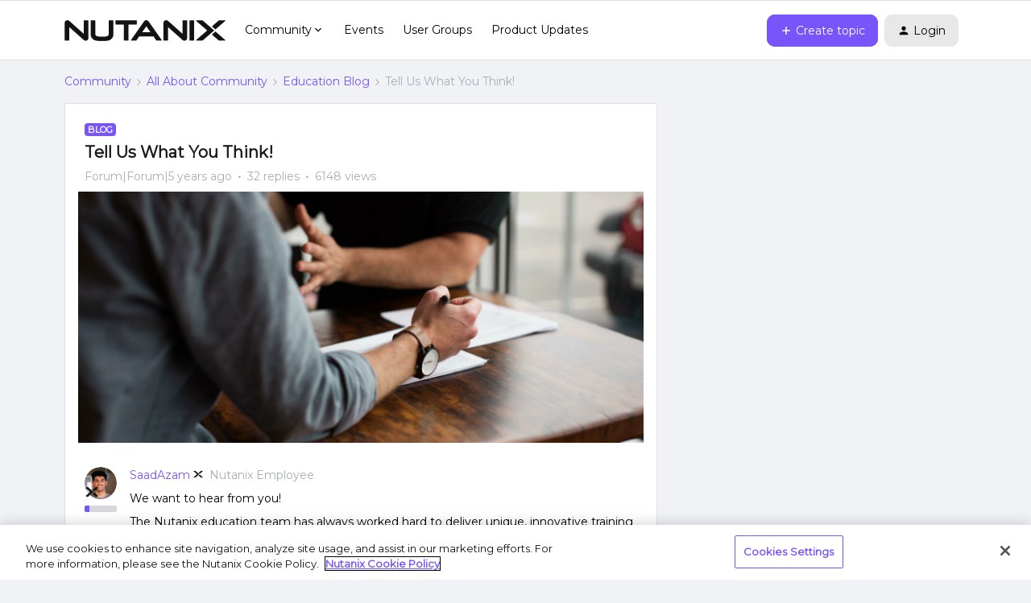

--- FILE ---
content_type: text/html; charset=UTF-8
request_url: https://next.nutanix.com/education-blog-153/tell-us-what-you-think-37237?postid=49779
body_size: 36892
content:
<!DOCTYPE html>
<html lang="en">
<head>
                        <meta name="robots" content="index, follow" />
                        <script type="text/javascript" nonce="25112e275ba4449e7139c96f9c7d89e9f049fff073ea">(window.NREUM||(NREUM={})).init={ajax:{deny_list:["bam.nr-data.net"]},feature_flags:["soft_nav"]};(window.NREUM||(NREUM={})).loader_config={licenseKey:"5364be9000",applicationID:"99407455",browserID:"99410120"};;/*! For license information please see nr-loader-rum-1.308.0.min.js.LICENSE.txt */
(()=>{var e,t,r={163:(e,t,r)=>{"use strict";r.d(t,{j:()=>E});var n=r(384),i=r(1741);var a=r(2555);r(860).K7.genericEvents;const s="experimental.resources",o="register",c=e=>{if(!e||"string"!=typeof e)return!1;try{document.createDocumentFragment().querySelector(e)}catch{return!1}return!0};var d=r(2614),u=r(944),l=r(8122);const f="[data-nr-mask]",g=e=>(0,l.a)(e,(()=>{const e={feature_flags:[],experimental:{allow_registered_children:!1,resources:!1},mask_selector:"*",block_selector:"[data-nr-block]",mask_input_options:{color:!1,date:!1,"datetime-local":!1,email:!1,month:!1,number:!1,range:!1,search:!1,tel:!1,text:!1,time:!1,url:!1,week:!1,textarea:!1,select:!1,password:!0}};return{ajax:{deny_list:void 0,block_internal:!0,enabled:!0,autoStart:!0},api:{get allow_registered_children(){return e.feature_flags.includes(o)||e.experimental.allow_registered_children},set allow_registered_children(t){e.experimental.allow_registered_children=t},duplicate_registered_data:!1},browser_consent_mode:{enabled:!1},distributed_tracing:{enabled:void 0,exclude_newrelic_header:void 0,cors_use_newrelic_header:void 0,cors_use_tracecontext_headers:void 0,allowed_origins:void 0},get feature_flags(){return e.feature_flags},set feature_flags(t){e.feature_flags=t},generic_events:{enabled:!0,autoStart:!0},harvest:{interval:30},jserrors:{enabled:!0,autoStart:!0},logging:{enabled:!0,autoStart:!0},metrics:{enabled:!0,autoStart:!0},obfuscate:void 0,page_action:{enabled:!0},page_view_event:{enabled:!0,autoStart:!0},page_view_timing:{enabled:!0,autoStart:!0},performance:{capture_marks:!1,capture_measures:!1,capture_detail:!0,resources:{get enabled(){return e.feature_flags.includes(s)||e.experimental.resources},set enabled(t){e.experimental.resources=t},asset_types:[],first_party_domains:[],ignore_newrelic:!0}},privacy:{cookies_enabled:!0},proxy:{assets:void 0,beacon:void 0},session:{expiresMs:d.wk,inactiveMs:d.BB},session_replay:{autoStart:!0,enabled:!1,preload:!1,sampling_rate:10,error_sampling_rate:100,collect_fonts:!1,inline_images:!1,fix_stylesheets:!0,mask_all_inputs:!0,get mask_text_selector(){return e.mask_selector},set mask_text_selector(t){c(t)?e.mask_selector="".concat(t,",").concat(f):""===t||null===t?e.mask_selector=f:(0,u.R)(5,t)},get block_class(){return"nr-block"},get ignore_class(){return"nr-ignore"},get mask_text_class(){return"nr-mask"},get block_selector(){return e.block_selector},set block_selector(t){c(t)?e.block_selector+=",".concat(t):""!==t&&(0,u.R)(6,t)},get mask_input_options(){return e.mask_input_options},set mask_input_options(t){t&&"object"==typeof t?e.mask_input_options={...t,password:!0}:(0,u.R)(7,t)}},session_trace:{enabled:!0,autoStart:!0},soft_navigations:{enabled:!0,autoStart:!0},spa:{enabled:!0,autoStart:!0},ssl:void 0,user_actions:{enabled:!0,elementAttributes:["id","className","tagName","type"]}}})());var p=r(6154),m=r(9324);let h=0;const v={buildEnv:m.F3,distMethod:m.Xs,version:m.xv,originTime:p.WN},b={consented:!1},y={appMetadata:{},get consented(){return this.session?.state?.consent||b.consented},set consented(e){b.consented=e},customTransaction:void 0,denyList:void 0,disabled:!1,harvester:void 0,isolatedBacklog:!1,isRecording:!1,loaderType:void 0,maxBytes:3e4,obfuscator:void 0,onerror:void 0,ptid:void 0,releaseIds:{},session:void 0,timeKeeper:void 0,registeredEntities:[],jsAttributesMetadata:{bytes:0},get harvestCount(){return++h}},_=e=>{const t=(0,l.a)(e,y),r=Object.keys(v).reduce((e,t)=>(e[t]={value:v[t],writable:!1,configurable:!0,enumerable:!0},e),{});return Object.defineProperties(t,r)};var w=r(5701);const x=e=>{const t=e.startsWith("http");e+="/",r.p=t?e:"https://"+e};var R=r(7836),k=r(3241);const A={accountID:void 0,trustKey:void 0,agentID:void 0,licenseKey:void 0,applicationID:void 0,xpid:void 0},S=e=>(0,l.a)(e,A),T=new Set;function E(e,t={},r,s){let{init:o,info:c,loader_config:d,runtime:u={},exposed:l=!0}=t;if(!c){const e=(0,n.pV)();o=e.init,c=e.info,d=e.loader_config}e.init=g(o||{}),e.loader_config=S(d||{}),c.jsAttributes??={},p.bv&&(c.jsAttributes.isWorker=!0),e.info=(0,a.D)(c);const f=e.init,m=[c.beacon,c.errorBeacon];T.has(e.agentIdentifier)||(f.proxy.assets&&(x(f.proxy.assets),m.push(f.proxy.assets)),f.proxy.beacon&&m.push(f.proxy.beacon),e.beacons=[...m],function(e){const t=(0,n.pV)();Object.getOwnPropertyNames(i.W.prototype).forEach(r=>{const n=i.W.prototype[r];if("function"!=typeof n||"constructor"===n)return;let a=t[r];e[r]&&!1!==e.exposed&&"micro-agent"!==e.runtime?.loaderType&&(t[r]=(...t)=>{const n=e[r](...t);return a?a(...t):n})})}(e),(0,n.US)("activatedFeatures",w.B)),u.denyList=[...f.ajax.deny_list||[],...f.ajax.block_internal?m:[]],u.ptid=e.agentIdentifier,u.loaderType=r,e.runtime=_(u),T.has(e.agentIdentifier)||(e.ee=R.ee.get(e.agentIdentifier),e.exposed=l,(0,k.W)({agentIdentifier:e.agentIdentifier,drained:!!w.B?.[e.agentIdentifier],type:"lifecycle",name:"initialize",feature:void 0,data:e.config})),T.add(e.agentIdentifier)}},384:(e,t,r)=>{"use strict";r.d(t,{NT:()=>s,US:()=>u,Zm:()=>o,bQ:()=>d,dV:()=>c,pV:()=>l});var n=r(6154),i=r(1863),a=r(1910);const s={beacon:"bam.nr-data.net",errorBeacon:"bam.nr-data.net"};function o(){return n.gm.NREUM||(n.gm.NREUM={}),void 0===n.gm.newrelic&&(n.gm.newrelic=n.gm.NREUM),n.gm.NREUM}function c(){let e=o();return e.o||(e.o={ST:n.gm.setTimeout,SI:n.gm.setImmediate||n.gm.setInterval,CT:n.gm.clearTimeout,XHR:n.gm.XMLHttpRequest,REQ:n.gm.Request,EV:n.gm.Event,PR:n.gm.Promise,MO:n.gm.MutationObserver,FETCH:n.gm.fetch,WS:n.gm.WebSocket},(0,a.i)(...Object.values(e.o))),e}function d(e,t){let r=o();r.initializedAgents??={},t.initializedAt={ms:(0,i.t)(),date:new Date},r.initializedAgents[e]=t}function u(e,t){o()[e]=t}function l(){return function(){let e=o();const t=e.info||{};e.info={beacon:s.beacon,errorBeacon:s.errorBeacon,...t}}(),function(){let e=o();const t=e.init||{};e.init={...t}}(),c(),function(){let e=o();const t=e.loader_config||{};e.loader_config={...t}}(),o()}},782:(e,t,r)=>{"use strict";r.d(t,{T:()=>n});const n=r(860).K7.pageViewTiming},860:(e,t,r)=>{"use strict";r.d(t,{$J:()=>u,K7:()=>c,P3:()=>d,XX:()=>i,Yy:()=>o,df:()=>a,qY:()=>n,v4:()=>s});const n="events",i="jserrors",a="browser/blobs",s="rum",o="browser/logs",c={ajax:"ajax",genericEvents:"generic_events",jserrors:i,logging:"logging",metrics:"metrics",pageAction:"page_action",pageViewEvent:"page_view_event",pageViewTiming:"page_view_timing",sessionReplay:"session_replay",sessionTrace:"session_trace",softNav:"soft_navigations",spa:"spa"},d={[c.pageViewEvent]:1,[c.pageViewTiming]:2,[c.metrics]:3,[c.jserrors]:4,[c.spa]:5,[c.ajax]:6,[c.sessionTrace]:7,[c.softNav]:8,[c.sessionReplay]:9,[c.logging]:10,[c.genericEvents]:11},u={[c.pageViewEvent]:s,[c.pageViewTiming]:n,[c.ajax]:n,[c.spa]:n,[c.softNav]:n,[c.metrics]:i,[c.jserrors]:i,[c.sessionTrace]:a,[c.sessionReplay]:a,[c.logging]:o,[c.genericEvents]:"ins"}},944:(e,t,r)=>{"use strict";r.d(t,{R:()=>i});var n=r(3241);function i(e,t){"function"==typeof console.debug&&(console.debug("New Relic Warning: https://github.com/newrelic/newrelic-browser-agent/blob/main/docs/warning-codes.md#".concat(e),t),(0,n.W)({agentIdentifier:null,drained:null,type:"data",name:"warn",feature:"warn",data:{code:e,secondary:t}}))}},1687:(e,t,r)=>{"use strict";r.d(t,{Ak:()=>d,Ze:()=>f,x3:()=>u});var n=r(3241),i=r(7836),a=r(3606),s=r(860),o=r(2646);const c={};function d(e,t){const r={staged:!1,priority:s.P3[t]||0};l(e),c[e].get(t)||c[e].set(t,r)}function u(e,t){e&&c[e]&&(c[e].get(t)&&c[e].delete(t),p(e,t,!1),c[e].size&&g(e))}function l(e){if(!e)throw new Error("agentIdentifier required");c[e]||(c[e]=new Map)}function f(e="",t="feature",r=!1){if(l(e),!e||!c[e].get(t)||r)return p(e,t);c[e].get(t).staged=!0,g(e)}function g(e){const t=Array.from(c[e]);t.every(([e,t])=>t.staged)&&(t.sort((e,t)=>e[1].priority-t[1].priority),t.forEach(([t])=>{c[e].delete(t),p(e,t)}))}function p(e,t,r=!0){const s=e?i.ee.get(e):i.ee,c=a.i.handlers;if(!s.aborted&&s.backlog&&c){if((0,n.W)({agentIdentifier:e,type:"lifecycle",name:"drain",feature:t}),r){const e=s.backlog[t],r=c[t];if(r){for(let t=0;e&&t<e.length;++t)m(e[t],r);Object.entries(r).forEach(([e,t])=>{Object.values(t||{}).forEach(t=>{t[0]?.on&&t[0]?.context()instanceof o.y&&t[0].on(e,t[1])})})}}s.isolatedBacklog||delete c[t],s.backlog[t]=null,s.emit("drain-"+t,[])}}function m(e,t){var r=e[1];Object.values(t[r]||{}).forEach(t=>{var r=e[0];if(t[0]===r){var n=t[1],i=e[3],a=e[2];n.apply(i,a)}})}},1738:(e,t,r)=>{"use strict";r.d(t,{U:()=>g,Y:()=>f});var n=r(3241),i=r(9908),a=r(1863),s=r(944),o=r(5701),c=r(3969),d=r(8362),u=r(860),l=r(4261);function f(e,t,r,a){const f=a||r;!f||f[e]&&f[e]!==d.d.prototype[e]||(f[e]=function(){(0,i.p)(c.xV,["API/"+e+"/called"],void 0,u.K7.metrics,r.ee),(0,n.W)({agentIdentifier:r.agentIdentifier,drained:!!o.B?.[r.agentIdentifier],type:"data",name:"api",feature:l.Pl+e,data:{}});try{return t.apply(this,arguments)}catch(e){(0,s.R)(23,e)}})}function g(e,t,r,n,s){const o=e.info;null===r?delete o.jsAttributes[t]:o.jsAttributes[t]=r,(s||null===r)&&(0,i.p)(l.Pl+n,[(0,a.t)(),t,r],void 0,"session",e.ee)}},1741:(e,t,r)=>{"use strict";r.d(t,{W:()=>a});var n=r(944),i=r(4261);class a{#e(e,...t){if(this[e]!==a.prototype[e])return this[e](...t);(0,n.R)(35,e)}addPageAction(e,t){return this.#e(i.hG,e,t)}register(e){return this.#e(i.eY,e)}recordCustomEvent(e,t){return this.#e(i.fF,e,t)}setPageViewName(e,t){return this.#e(i.Fw,e,t)}setCustomAttribute(e,t,r){return this.#e(i.cD,e,t,r)}noticeError(e,t){return this.#e(i.o5,e,t)}setUserId(e,t=!1){return this.#e(i.Dl,e,t)}setApplicationVersion(e){return this.#e(i.nb,e)}setErrorHandler(e){return this.#e(i.bt,e)}addRelease(e,t){return this.#e(i.k6,e,t)}log(e,t){return this.#e(i.$9,e,t)}start(){return this.#e(i.d3)}finished(e){return this.#e(i.BL,e)}recordReplay(){return this.#e(i.CH)}pauseReplay(){return this.#e(i.Tb)}addToTrace(e){return this.#e(i.U2,e)}setCurrentRouteName(e){return this.#e(i.PA,e)}interaction(e){return this.#e(i.dT,e)}wrapLogger(e,t,r){return this.#e(i.Wb,e,t,r)}measure(e,t){return this.#e(i.V1,e,t)}consent(e){return this.#e(i.Pv,e)}}},1863:(e,t,r)=>{"use strict";function n(){return Math.floor(performance.now())}r.d(t,{t:()=>n})},1910:(e,t,r)=>{"use strict";r.d(t,{i:()=>a});var n=r(944);const i=new Map;function a(...e){return e.every(e=>{if(i.has(e))return i.get(e);const t="function"==typeof e?e.toString():"",r=t.includes("[native code]"),a=t.includes("nrWrapper");return r||a||(0,n.R)(64,e?.name||t),i.set(e,r),r})}},2555:(e,t,r)=>{"use strict";r.d(t,{D:()=>o,f:()=>s});var n=r(384),i=r(8122);const a={beacon:n.NT.beacon,errorBeacon:n.NT.errorBeacon,licenseKey:void 0,applicationID:void 0,sa:void 0,queueTime:void 0,applicationTime:void 0,ttGuid:void 0,user:void 0,account:void 0,product:void 0,extra:void 0,jsAttributes:{},userAttributes:void 0,atts:void 0,transactionName:void 0,tNamePlain:void 0};function s(e){try{return!!e.licenseKey&&!!e.errorBeacon&&!!e.applicationID}catch(e){return!1}}const o=e=>(0,i.a)(e,a)},2614:(e,t,r)=>{"use strict";r.d(t,{BB:()=>s,H3:()=>n,g:()=>d,iL:()=>c,tS:()=>o,uh:()=>i,wk:()=>a});const n="NRBA",i="SESSION",a=144e5,s=18e5,o={STARTED:"session-started",PAUSE:"session-pause",RESET:"session-reset",RESUME:"session-resume",UPDATE:"session-update"},c={SAME_TAB:"same-tab",CROSS_TAB:"cross-tab"},d={OFF:0,FULL:1,ERROR:2}},2646:(e,t,r)=>{"use strict";r.d(t,{y:()=>n});class n{constructor(e){this.contextId=e}}},2843:(e,t,r)=>{"use strict";r.d(t,{G:()=>a,u:()=>i});var n=r(3878);function i(e,t=!1,r,i){(0,n.DD)("visibilitychange",function(){if(t)return void("hidden"===document.visibilityState&&e());e(document.visibilityState)},r,i)}function a(e,t,r){(0,n.sp)("pagehide",e,t,r)}},3241:(e,t,r)=>{"use strict";r.d(t,{W:()=>a});var n=r(6154);const i="newrelic";function a(e={}){try{n.gm.dispatchEvent(new CustomEvent(i,{detail:e}))}catch(e){}}},3606:(e,t,r)=>{"use strict";r.d(t,{i:()=>a});var n=r(9908);a.on=s;var i=a.handlers={};function a(e,t,r,a){s(a||n.d,i,e,t,r)}function s(e,t,r,i,a){a||(a="feature"),e||(e=n.d);var s=t[a]=t[a]||{};(s[r]=s[r]||[]).push([e,i])}},3878:(e,t,r)=>{"use strict";function n(e,t){return{capture:e,passive:!1,signal:t}}function i(e,t,r=!1,i){window.addEventListener(e,t,n(r,i))}function a(e,t,r=!1,i){document.addEventListener(e,t,n(r,i))}r.d(t,{DD:()=>a,jT:()=>n,sp:()=>i})},3969:(e,t,r)=>{"use strict";r.d(t,{TZ:()=>n,XG:()=>o,rs:()=>i,xV:()=>s,z_:()=>a});const n=r(860).K7.metrics,i="sm",a="cm",s="storeSupportabilityMetrics",o="storeEventMetrics"},4234:(e,t,r)=>{"use strict";r.d(t,{W:()=>a});var n=r(7836),i=r(1687);class a{constructor(e,t){this.agentIdentifier=e,this.ee=n.ee.get(e),this.featureName=t,this.blocked=!1}deregisterDrain(){(0,i.x3)(this.agentIdentifier,this.featureName)}}},4261:(e,t,r)=>{"use strict";r.d(t,{$9:()=>d,BL:()=>o,CH:()=>g,Dl:()=>_,Fw:()=>y,PA:()=>h,Pl:()=>n,Pv:()=>k,Tb:()=>l,U2:()=>a,V1:()=>R,Wb:()=>x,bt:()=>b,cD:()=>v,d3:()=>w,dT:()=>c,eY:()=>p,fF:()=>f,hG:()=>i,k6:()=>s,nb:()=>m,o5:()=>u});const n="api-",i="addPageAction",a="addToTrace",s="addRelease",o="finished",c="interaction",d="log",u="noticeError",l="pauseReplay",f="recordCustomEvent",g="recordReplay",p="register",m="setApplicationVersion",h="setCurrentRouteName",v="setCustomAttribute",b="setErrorHandler",y="setPageViewName",_="setUserId",w="start",x="wrapLogger",R="measure",k="consent"},5289:(e,t,r)=>{"use strict";r.d(t,{GG:()=>s,Qr:()=>c,sB:()=>o});var n=r(3878),i=r(6389);function a(){return"undefined"==typeof document||"complete"===document.readyState}function s(e,t){if(a())return e();const r=(0,i.J)(e),s=setInterval(()=>{a()&&(clearInterval(s),r())},500);(0,n.sp)("load",r,t)}function o(e){if(a())return e();(0,n.DD)("DOMContentLoaded",e)}function c(e){if(a())return e();(0,n.sp)("popstate",e)}},5607:(e,t,r)=>{"use strict";r.d(t,{W:()=>n});const n=(0,r(9566).bz)()},5701:(e,t,r)=>{"use strict";r.d(t,{B:()=>a,t:()=>s});var n=r(3241);const i=new Set,a={};function s(e,t){const r=t.agentIdentifier;a[r]??={},e&&"object"==typeof e&&(i.has(r)||(t.ee.emit("rumresp",[e]),a[r]=e,i.add(r),(0,n.W)({agentIdentifier:r,loaded:!0,drained:!0,type:"lifecycle",name:"load",feature:void 0,data:e})))}},6154:(e,t,r)=>{"use strict";r.d(t,{OF:()=>c,RI:()=>i,WN:()=>u,bv:()=>a,eN:()=>l,gm:()=>s,mw:()=>o,sb:()=>d});var n=r(1863);const i="undefined"!=typeof window&&!!window.document,a="undefined"!=typeof WorkerGlobalScope&&("undefined"!=typeof self&&self instanceof WorkerGlobalScope&&self.navigator instanceof WorkerNavigator||"undefined"!=typeof globalThis&&globalThis instanceof WorkerGlobalScope&&globalThis.navigator instanceof WorkerNavigator),s=i?window:"undefined"!=typeof WorkerGlobalScope&&("undefined"!=typeof self&&self instanceof WorkerGlobalScope&&self||"undefined"!=typeof globalThis&&globalThis instanceof WorkerGlobalScope&&globalThis),o=Boolean("hidden"===s?.document?.visibilityState),c=/iPad|iPhone|iPod/.test(s.navigator?.userAgent),d=c&&"undefined"==typeof SharedWorker,u=((()=>{const e=s.navigator?.userAgent?.match(/Firefox[/\s](\d+\.\d+)/);Array.isArray(e)&&e.length>=2&&e[1]})(),Date.now()-(0,n.t)()),l=()=>"undefined"!=typeof PerformanceNavigationTiming&&s?.performance?.getEntriesByType("navigation")?.[0]?.responseStart},6389:(e,t,r)=>{"use strict";function n(e,t=500,r={}){const n=r?.leading||!1;let i;return(...r)=>{n&&void 0===i&&(e.apply(this,r),i=setTimeout(()=>{i=clearTimeout(i)},t)),n||(clearTimeout(i),i=setTimeout(()=>{e.apply(this,r)},t))}}function i(e){let t=!1;return(...r)=>{t||(t=!0,e.apply(this,r))}}r.d(t,{J:()=>i,s:()=>n})},6630:(e,t,r)=>{"use strict";r.d(t,{T:()=>n});const n=r(860).K7.pageViewEvent},7699:(e,t,r)=>{"use strict";r.d(t,{It:()=>a,KC:()=>o,No:()=>i,qh:()=>s});var n=r(860);const i=16e3,a=1e6,s="SESSION_ERROR",o={[n.K7.logging]:!0,[n.K7.genericEvents]:!1,[n.K7.jserrors]:!1,[n.K7.ajax]:!1}},7836:(e,t,r)=>{"use strict";r.d(t,{P:()=>o,ee:()=>c});var n=r(384),i=r(8990),a=r(2646),s=r(5607);const o="nr@context:".concat(s.W),c=function e(t,r){var n={},s={},u={},l=!1;try{l=16===r.length&&d.initializedAgents?.[r]?.runtime.isolatedBacklog}catch(e){}var f={on:p,addEventListener:p,removeEventListener:function(e,t){var r=n[e];if(!r)return;for(var i=0;i<r.length;i++)r[i]===t&&r.splice(i,1)},emit:function(e,r,n,i,a){!1!==a&&(a=!0);if(c.aborted&&!i)return;t&&a&&t.emit(e,r,n);var o=g(n);m(e).forEach(e=>{e.apply(o,r)});var d=v()[s[e]];d&&d.push([f,e,r,o]);return o},get:h,listeners:m,context:g,buffer:function(e,t){const r=v();if(t=t||"feature",f.aborted)return;Object.entries(e||{}).forEach(([e,n])=>{s[n]=t,t in r||(r[t]=[])})},abort:function(){f._aborted=!0,Object.keys(f.backlog).forEach(e=>{delete f.backlog[e]})},isBuffering:function(e){return!!v()[s[e]]},debugId:r,backlog:l?{}:t&&"object"==typeof t.backlog?t.backlog:{},isolatedBacklog:l};return Object.defineProperty(f,"aborted",{get:()=>{let e=f._aborted||!1;return e||(t&&(e=t.aborted),e)}}),f;function g(e){return e&&e instanceof a.y?e:e?(0,i.I)(e,o,()=>new a.y(o)):new a.y(o)}function p(e,t){n[e]=m(e).concat(t)}function m(e){return n[e]||[]}function h(t){return u[t]=u[t]||e(f,t)}function v(){return f.backlog}}(void 0,"globalEE"),d=(0,n.Zm)();d.ee||(d.ee=c)},8122:(e,t,r)=>{"use strict";r.d(t,{a:()=>i});var n=r(944);function i(e,t){try{if(!e||"object"!=typeof e)return(0,n.R)(3);if(!t||"object"!=typeof t)return(0,n.R)(4);const r=Object.create(Object.getPrototypeOf(t),Object.getOwnPropertyDescriptors(t)),a=0===Object.keys(r).length?e:r;for(let s in a)if(void 0!==e[s])try{if(null===e[s]){r[s]=null;continue}Array.isArray(e[s])&&Array.isArray(t[s])?r[s]=Array.from(new Set([...e[s],...t[s]])):"object"==typeof e[s]&&"object"==typeof t[s]?r[s]=i(e[s],t[s]):r[s]=e[s]}catch(e){r[s]||(0,n.R)(1,e)}return r}catch(e){(0,n.R)(2,e)}}},8362:(e,t,r)=>{"use strict";r.d(t,{d:()=>a});var n=r(9566),i=r(1741);class a extends i.W{agentIdentifier=(0,n.LA)(16)}},8374:(e,t,r)=>{r.nc=(()=>{try{return document?.currentScript?.nonce}catch(e){}return""})()},8990:(e,t,r)=>{"use strict";r.d(t,{I:()=>i});var n=Object.prototype.hasOwnProperty;function i(e,t,r){if(n.call(e,t))return e[t];var i=r();if(Object.defineProperty&&Object.keys)try{return Object.defineProperty(e,t,{value:i,writable:!0,enumerable:!1}),i}catch(e){}return e[t]=i,i}},9324:(e,t,r)=>{"use strict";r.d(t,{F3:()=>i,Xs:()=>a,xv:()=>n});const n="1.308.0",i="PROD",a="CDN"},9566:(e,t,r)=>{"use strict";r.d(t,{LA:()=>o,bz:()=>s});var n=r(6154);const i="xxxxxxxx-xxxx-4xxx-yxxx-xxxxxxxxxxxx";function a(e,t){return e?15&e[t]:16*Math.random()|0}function s(){const e=n.gm?.crypto||n.gm?.msCrypto;let t,r=0;return e&&e.getRandomValues&&(t=e.getRandomValues(new Uint8Array(30))),i.split("").map(e=>"x"===e?a(t,r++).toString(16):"y"===e?(3&a()|8).toString(16):e).join("")}function o(e){const t=n.gm?.crypto||n.gm?.msCrypto;let r,i=0;t&&t.getRandomValues&&(r=t.getRandomValues(new Uint8Array(e)));const s=[];for(var o=0;o<e;o++)s.push(a(r,i++).toString(16));return s.join("")}},9908:(e,t,r)=>{"use strict";r.d(t,{d:()=>n,p:()=>i});var n=r(7836).ee.get("handle");function i(e,t,r,i,a){a?(a.buffer([e],i),a.emit(e,t,r)):(n.buffer([e],i),n.emit(e,t,r))}}},n={};function i(e){var t=n[e];if(void 0!==t)return t.exports;var a=n[e]={exports:{}};return r[e](a,a.exports,i),a.exports}i.m=r,i.d=(e,t)=>{for(var r in t)i.o(t,r)&&!i.o(e,r)&&Object.defineProperty(e,r,{enumerable:!0,get:t[r]})},i.f={},i.e=e=>Promise.all(Object.keys(i.f).reduce((t,r)=>(i.f[r](e,t),t),[])),i.u=e=>"nr-rum-1.308.0.min.js",i.o=(e,t)=>Object.prototype.hasOwnProperty.call(e,t),e={},t="NRBA-1.308.0.PROD:",i.l=(r,n,a,s)=>{if(e[r])e[r].push(n);else{var o,c;if(void 0!==a)for(var d=document.getElementsByTagName("script"),u=0;u<d.length;u++){var l=d[u];if(l.getAttribute("src")==r||l.getAttribute("data-webpack")==t+a){o=l;break}}if(!o){c=!0;var f={296:"sha512-+MIMDsOcckGXa1EdWHqFNv7P+JUkd5kQwCBr3KE6uCvnsBNUrdSt4a/3/L4j4TxtnaMNjHpza2/erNQbpacJQA=="};(o=document.createElement("script")).charset="utf-8",i.nc&&o.setAttribute("nonce",i.nc),o.setAttribute("data-webpack",t+a),o.src=r,0!==o.src.indexOf(window.location.origin+"/")&&(o.crossOrigin="anonymous"),f[s]&&(o.integrity=f[s])}e[r]=[n];var g=(t,n)=>{o.onerror=o.onload=null,clearTimeout(p);var i=e[r];if(delete e[r],o.parentNode&&o.parentNode.removeChild(o),i&&i.forEach(e=>e(n)),t)return t(n)},p=setTimeout(g.bind(null,void 0,{type:"timeout",target:o}),12e4);o.onerror=g.bind(null,o.onerror),o.onload=g.bind(null,o.onload),c&&document.head.appendChild(o)}},i.r=e=>{"undefined"!=typeof Symbol&&Symbol.toStringTag&&Object.defineProperty(e,Symbol.toStringTag,{value:"Module"}),Object.defineProperty(e,"__esModule",{value:!0})},i.p="https://js-agent.newrelic.com/",(()=>{var e={374:0,840:0};i.f.j=(t,r)=>{var n=i.o(e,t)?e[t]:void 0;if(0!==n)if(n)r.push(n[2]);else{var a=new Promise((r,i)=>n=e[t]=[r,i]);r.push(n[2]=a);var s=i.p+i.u(t),o=new Error;i.l(s,r=>{if(i.o(e,t)&&(0!==(n=e[t])&&(e[t]=void 0),n)){var a=r&&("load"===r.type?"missing":r.type),s=r&&r.target&&r.target.src;o.message="Loading chunk "+t+" failed: ("+a+": "+s+")",o.name="ChunkLoadError",o.type=a,o.request=s,n[1](o)}},"chunk-"+t,t)}};var t=(t,r)=>{var n,a,[s,o,c]=r,d=0;if(s.some(t=>0!==e[t])){for(n in o)i.o(o,n)&&(i.m[n]=o[n]);if(c)c(i)}for(t&&t(r);d<s.length;d++)a=s[d],i.o(e,a)&&e[a]&&e[a][0](),e[a]=0},r=self["webpackChunk:NRBA-1.308.0.PROD"]=self["webpackChunk:NRBA-1.308.0.PROD"]||[];r.forEach(t.bind(null,0)),r.push=t.bind(null,r.push.bind(r))})(),(()=>{"use strict";i(8374);var e=i(8362),t=i(860);const r=Object.values(t.K7);var n=i(163);var a=i(9908),s=i(1863),o=i(4261),c=i(1738);var d=i(1687),u=i(4234),l=i(5289),f=i(6154),g=i(944),p=i(384);const m=e=>f.RI&&!0===e?.privacy.cookies_enabled;function h(e){return!!(0,p.dV)().o.MO&&m(e)&&!0===e?.session_trace.enabled}var v=i(6389),b=i(7699);class y extends u.W{constructor(e,t){super(e.agentIdentifier,t),this.agentRef=e,this.abortHandler=void 0,this.featAggregate=void 0,this.loadedSuccessfully=void 0,this.onAggregateImported=new Promise(e=>{this.loadedSuccessfully=e}),this.deferred=Promise.resolve(),!1===e.init[this.featureName].autoStart?this.deferred=new Promise((t,r)=>{this.ee.on("manual-start-all",(0,v.J)(()=>{(0,d.Ak)(e.agentIdentifier,this.featureName),t()}))}):(0,d.Ak)(e.agentIdentifier,t)}importAggregator(e,t,r={}){if(this.featAggregate)return;const n=async()=>{let n;await this.deferred;try{if(m(e.init)){const{setupAgentSession:t}=await i.e(296).then(i.bind(i,3305));n=t(e)}}catch(e){(0,g.R)(20,e),this.ee.emit("internal-error",[e]),(0,a.p)(b.qh,[e],void 0,this.featureName,this.ee)}try{if(!this.#t(this.featureName,n,e.init))return(0,d.Ze)(this.agentIdentifier,this.featureName),void this.loadedSuccessfully(!1);const{Aggregate:i}=await t();this.featAggregate=new i(e,r),e.runtime.harvester.initializedAggregates.push(this.featAggregate),this.loadedSuccessfully(!0)}catch(e){(0,g.R)(34,e),this.abortHandler?.(),(0,d.Ze)(this.agentIdentifier,this.featureName,!0),this.loadedSuccessfully(!1),this.ee&&this.ee.abort()}};f.RI?(0,l.GG)(()=>n(),!0):n()}#t(e,r,n){if(this.blocked)return!1;switch(e){case t.K7.sessionReplay:return h(n)&&!!r;case t.K7.sessionTrace:return!!r;default:return!0}}}var _=i(6630),w=i(2614),x=i(3241);class R extends y{static featureName=_.T;constructor(e){var t;super(e,_.T),this.setupInspectionEvents(e.agentIdentifier),t=e,(0,c.Y)(o.Fw,function(e,r){"string"==typeof e&&("/"!==e.charAt(0)&&(e="/"+e),t.runtime.customTransaction=(r||"http://custom.transaction")+e,(0,a.p)(o.Pl+o.Fw,[(0,s.t)()],void 0,void 0,t.ee))},t),this.importAggregator(e,()=>i.e(296).then(i.bind(i,3943)))}setupInspectionEvents(e){const t=(t,r)=>{t&&(0,x.W)({agentIdentifier:e,timeStamp:t.timeStamp,loaded:"complete"===t.target.readyState,type:"window",name:r,data:t.target.location+""})};(0,l.sB)(e=>{t(e,"DOMContentLoaded")}),(0,l.GG)(e=>{t(e,"load")}),(0,l.Qr)(e=>{t(e,"navigate")}),this.ee.on(w.tS.UPDATE,(t,r)=>{(0,x.W)({agentIdentifier:e,type:"lifecycle",name:"session",data:r})})}}class k extends e.d{constructor(e){var t;(super(),f.gm)?(this.features={},(0,p.bQ)(this.agentIdentifier,this),this.desiredFeatures=new Set(e.features||[]),this.desiredFeatures.add(R),(0,n.j)(this,e,e.loaderType||"agent"),t=this,(0,c.Y)(o.cD,function(e,r,n=!1){if("string"==typeof e){if(["string","number","boolean"].includes(typeof r)||null===r)return(0,c.U)(t,e,r,o.cD,n);(0,g.R)(40,typeof r)}else(0,g.R)(39,typeof e)},t),function(e){(0,c.Y)(o.Dl,function(t,r=!1){if("string"!=typeof t&&null!==t)return void(0,g.R)(41,typeof t);const n=e.info.jsAttributes["enduser.id"];r&&null!=n&&n!==t?(0,a.p)(o.Pl+"setUserIdAndResetSession",[t],void 0,"session",e.ee):(0,c.U)(e,"enduser.id",t,o.Dl,!0)},e)}(this),function(e){(0,c.Y)(o.nb,function(t){if("string"==typeof t||null===t)return(0,c.U)(e,"application.version",t,o.nb,!1);(0,g.R)(42,typeof t)},e)}(this),function(e){(0,c.Y)(o.d3,function(){e.ee.emit("manual-start-all")},e)}(this),function(e){(0,c.Y)(o.Pv,function(t=!0){if("boolean"==typeof t){if((0,a.p)(o.Pl+o.Pv,[t],void 0,"session",e.ee),e.runtime.consented=t,t){const t=e.features.page_view_event;t.onAggregateImported.then(e=>{const r=t.featAggregate;e&&!r.sentRum&&r.sendRum()})}}else(0,g.R)(65,typeof t)},e)}(this),this.run()):(0,g.R)(21)}get config(){return{info:this.info,init:this.init,loader_config:this.loader_config,runtime:this.runtime}}get api(){return this}run(){try{const e=function(e){const t={};return r.forEach(r=>{t[r]=!!e[r]?.enabled}),t}(this.init),n=[...this.desiredFeatures];n.sort((e,r)=>t.P3[e.featureName]-t.P3[r.featureName]),n.forEach(r=>{if(!e[r.featureName]&&r.featureName!==t.K7.pageViewEvent)return;if(r.featureName===t.K7.spa)return void(0,g.R)(67);const n=function(e){switch(e){case t.K7.ajax:return[t.K7.jserrors];case t.K7.sessionTrace:return[t.K7.ajax,t.K7.pageViewEvent];case t.K7.sessionReplay:return[t.K7.sessionTrace];case t.K7.pageViewTiming:return[t.K7.pageViewEvent];default:return[]}}(r.featureName).filter(e=>!(e in this.features));n.length>0&&(0,g.R)(36,{targetFeature:r.featureName,missingDependencies:n}),this.features[r.featureName]=new r(this)})}catch(e){(0,g.R)(22,e);for(const e in this.features)this.features[e].abortHandler?.();const t=(0,p.Zm)();delete t.initializedAgents[this.agentIdentifier]?.features,delete this.sharedAggregator;return t.ee.get(this.agentIdentifier).abort(),!1}}}var A=i(2843),S=i(782);class T extends y{static featureName=S.T;constructor(e){super(e,S.T),f.RI&&((0,A.u)(()=>(0,a.p)("docHidden",[(0,s.t)()],void 0,S.T,this.ee),!0),(0,A.G)(()=>(0,a.p)("winPagehide",[(0,s.t)()],void 0,S.T,this.ee)),this.importAggregator(e,()=>i.e(296).then(i.bind(i,2117))))}}var E=i(3969);class I extends y{static featureName=E.TZ;constructor(e){super(e,E.TZ),f.RI&&document.addEventListener("securitypolicyviolation",e=>{(0,a.p)(E.xV,["Generic/CSPViolation/Detected"],void 0,this.featureName,this.ee)}),this.importAggregator(e,()=>i.e(296).then(i.bind(i,9623)))}}new k({features:[R,T,I],loaderType:"lite"})})()})();</script>        <script src="//assets.adobedtm.com/2cd47122fe1d/d9891d7a991d/launch-15ea444b1708.min.js" async></script>

<!-- OneTrust Cookies Consent Notice start for next.nutanix.com -->

<script src="https://cdn.cookielaw.org/scripttemplates/otSDKStub.js"  type="text/javascript" charset="UTF-8" data-domain-script="01924d78-8f99-78fa-ab0d-baa2ce328251" ></script>
<script type="text/javascript">
function OptanonWrapper() { }
</script>
<!-- OneTrust Cookies Consent Notice end for next.nutanix.com -->

<link href="https://fonts.googleapis.com/css2?family=Montserrat&display=swap" rel="stylesheet">


    
        

<meta charset="UTF-8" />
<meta name="viewport" content="width=device-width, initial-scale=1.0" />
<meta name="format-detection" content="telephone=no">
<meta name="HandheldFriendly" content="true" />
<meta http-equiv="X-UA-Compatible" content="ie=edge">

<link rel="shortcut icon" type="image/png" href="https://uploads-us-west-2.insided.com/nutanix-us/attachment/01a588ae-d4de-406e-831a-497579504ea9.png" />
<title>Tell Us What You Think! | Nutanix Community</title>
<meta name="description" content="We want to hear from you! The Nutanix education team has always worked hard to deliver unique, innovative training programs that push the boundaries of...">

<meta property="og:title" content="Tell Us What You Think! | Nutanix Community"/>
<meta property="og:type" content="article" />
<meta property="og:url" content="https://next.nutanix.com/education-blog-153/tell-us-what-you-think-37237?postid=49779"/>
<meta property="og:description" content="We want to hear from you! The Nutanix education team has always worked hard to deliver unique, innovative training programs that push the boundaries of IT training. And we love to hear how Nutanix training and certification programs have brought value to your career. Please take a minute to complete..." />
<meta property="og:image" content="https://uploads-us-west-2.insided.com/nutanix-us/attachment/1440x640/b998e9fb-888e-4a6e-a792-c8cae283ee90_thumb.jpg"/>
<meta property="og:image:secure_url" content="https://uploads-us-west-2.insided.com/nutanix-us/attachment/1440x640/b998e9fb-888e-4a6e-a792-c8cae283ee90_thumb.jpg"/>
    <meta property="fb:app_id" content="153460858539656"/>


    <link rel="canonical" href="https://next.nutanix.com/education-blog-153/tell-us-what-you-think-37237" />

                <link rel="next" href="https://next.nutanix.com/education-blog-153/tell-us-what-you-think-37237/index2.html" />
    
<style id="css-variables">@font-face{ font-family:GothamRounded; src:url(https://d2060xxlz05ohv.cloudfront.net/_fonts/nutanix-us/fonts/GothamRounded/GothamRounded-Book.eot); src:url(https://d2060xxlz05ohv.cloudfront.net/_fonts/nutanix-us/fonts/GothamRounded/GothamRounded-Book.eot#iefix) format("embedded-opentype"),url(https://d2060xxlz05ohv.cloudfront.net/_fonts/nutanix-us/fonts/GothamRounded/GothamRounded-Book.woff) format("woff"),url(https://d2060xxlz05ohv.cloudfront.net/_fonts/nutanix-us/fonts/GothamRounded/GothamRounded-Book.ttf) format("truetype"),url(https://d2060xxlz05ohv.cloudfront.net/_fonts/nutanix-us/fonts/GothamRounded/GothamRounded-Book.svg#2dumbregular) format("svg"); font-style:normal; font-weight:normal } @font-face{ font-family:GothamRounded; src:url(https://d2060xxlz05ohv.cloudfront.net/_fonts/nutanix-us/fonts/GothamRounded/GothamRounded-Medium.eot); src:url(https://d2060xxlz05ohv.cloudfront.net/_fonts/nutanix-us/fonts/GothamRounded/GothamRounded-Medium.eot#iefix) format("embedded-opentype"),url(https://d2060xxlz05ohv.cloudfront.net/_fonts/nutanix-us/fonts/GothamRounded/GothamRounded-Medium.woff) format("woff"),url(https://d2060xxlz05ohv.cloudfront.net/_fonts/nutanix-us/fonts/GothamRounded/GothamRounded-Medium.ttf) format("truetype"),url(https://d2060xxlz05ohv.cloudfront.net/_fonts/nutanix-us/fonts/GothamRounded/GothamRounded-Medium.svg#2dumbregular) format("svg"); font-style:normal; font-weight:bold } @font-face{ font-family:GothamRounded; src:url(https://d2060xxlz05ohv.cloudfront.net/_fonts/nutanix-us/fonts/GothamRounded/GothamRounded-Light.eot); src:url(https://d2060xxlz05ohv.cloudfront.net/_fonts/nutanix-us/fonts/GothamRounded/GothamRounded-Light.eot#iefix) format("embedded-opentype"),url(https://d2060xxlz05ohv.cloudfront.net/_fonts/nutanix-us/fonts/GothamRounded/GothamRounded-Light.woff) format("woff"),url(https://d2060xxlz05ohv.cloudfront.net/_fonts/nutanix-us/fonts/GothamRounded/GothamRounded-Light.ttf) format("truetype"),url(https://d2060xxlz05ohv.cloudfront.net/_fonts/nutanix-us/fonts/GothamRounded/GothamRounded-Light.svg#2dumbregular) format("svg"); font-style:normal; font-weight:200 } html {--borderradius-base: 4px;--config--main-border-base-color: #e0e0e0ff;--config--main-button-base-font-color: #1a1a1a;--config--main-button-base-font-family: 'Montserrat', Arial, 'Arial Rounded MT', 'Arial Rounded MT Bold', Arial, sans-serif;--config--main-button-base-font-weight: 400;--config--main-button-base-radius: 4px;--config--main-button-base-texttransform: none;--config--main-color-alert: #a9484bff;--config--main-color-brand: #7855faff;--config--main-color-brand-secondary: #2aaae1ff;--config--main-color-contrast: #2aaae1;--config--main-color-day: #F6F9FC;--config--main-color-day-dark: #ededed;--config--main-color-day-light: #fff;--config--main-color-disabled: #f6f8faff;--config--main-color-dusk: #747474;--config--main-color-dusk-dark: #616a73;--config--main-color-dusk-light: #d5d7db;--config--main-color-highlighted: #B0DFF3;--config--main-color-info: #f79321ff;--config--main-color-night: #000000ff;--config--main-color-night-inverted: #f5f5f5;--config--main-color-night-light: #2b2b2b;--config--main-color-success: #7855faff;--config--main-font-base-lineheight: 1.5;--config--main-font-base-stack: 'Montserrat', Arial, 'Arial Rounded MT', 'Arial Rounded MT Bold', Arial, sans-serif;--config--main-font-base-style: normal;--config--main-font-base-weight: normal;--config--main-font-secondary: 'Montserrat', Arial, 'Arial Rounded MT', 'Arial Rounded MT Bold', Arial, sans-serif;--config--main-fonts: @font-face{ font-family:GothamRounded; src:url(https://d2060xxlz05ohv.cloudfront.net/_fonts/nutanix-us/fonts/GothamRounded/GothamRounded-Book.eot); src:url(https://d2060xxlz05ohv.cloudfront.net/_fonts/nutanix-us/fonts/GothamRounded/GothamRounded-Book.eot#iefix) format("embedded-opentype"),url(https://d2060xxlz05ohv.cloudfront.net/_fonts/nutanix-us/fonts/GothamRounded/GothamRounded-Book.woff) format("woff"),url(https://d2060xxlz05ohv.cloudfront.net/_fonts/nutanix-us/fonts/GothamRounded/GothamRounded-Book.ttf) format("truetype"),url(https://d2060xxlz05ohv.cloudfront.net/_fonts/nutanix-us/fonts/GothamRounded/GothamRounded-Book.svg#2dumbregular) format("svg"); font-style:normal; font-weight:normal } @font-face{ font-family:GothamRounded; src:url(https://d2060xxlz05ohv.cloudfront.net/_fonts/nutanix-us/fonts/GothamRounded/GothamRounded-Medium.eot); src:url(https://d2060xxlz05ohv.cloudfront.net/_fonts/nutanix-us/fonts/GothamRounded/GothamRounded-Medium.eot#iefix) format("embedded-opentype"),url(https://d2060xxlz05ohv.cloudfront.net/_fonts/nutanix-us/fonts/GothamRounded/GothamRounded-Medium.woff) format("woff"),url(https://d2060xxlz05ohv.cloudfront.net/_fonts/nutanix-us/fonts/GothamRounded/GothamRounded-Medium.ttf) format("truetype"),url(https://d2060xxlz05ohv.cloudfront.net/_fonts/nutanix-us/fonts/GothamRounded/GothamRounded-Medium.svg#2dumbregular) format("svg"); font-style:normal; font-weight:bold } @font-face{ font-family:GothamRounded; src:url(https://d2060xxlz05ohv.cloudfront.net/_fonts/nutanix-us/fonts/GothamRounded/GothamRounded-Light.eot); src:url(https://d2060xxlz05ohv.cloudfront.net/_fonts/nutanix-us/fonts/GothamRounded/GothamRounded-Light.eot#iefix) format("embedded-opentype"),url(https://d2060xxlz05ohv.cloudfront.net/_fonts/nutanix-us/fonts/GothamRounded/GothamRounded-Light.woff) format("woff"),url(https://d2060xxlz05ohv.cloudfront.net/_fonts/nutanix-us/fonts/GothamRounded/GothamRounded-Light.ttf) format("truetype"),url(https://d2060xxlz05ohv.cloudfront.net/_fonts/nutanix-us/fonts/GothamRounded/GothamRounded-Light.svg#2dumbregular) format("svg"); font-style:normal; font-weight:200 };--config--main-header-font-weight: 600;--config-anchor-base-color: #7855faff;--config-anchor-base-hover-color: #7855faff;--config-avatar-notification-background-color: #7855faff;--config-body-background-color: #f0f2f6ff;--config-body-wrapper-background-color: transparent;--config-body-wrapper-box-shadow: 0 0 0 transparent;--config-body-wrapper-max-width: 100%;--config-button-cancel-active-background-color: rgba(169, 72, 75, 0.15);--config-button-cancel-active-border-color: #733133;--config-button-cancel-active-color: #a9484b;--config-button-cancel-background-color: transparent;--config-button-cancel-border-color: #a9484b;--config-button-cancel-border-radius: 10px;--config-button-cancel-border-width: 1px;--config-button-cancel-box-shadow: 0 0 0 transparent;--config-button-cancel-color: #a9484b;--config-button-cancel-hover-background-color: rgba(169, 72, 75, 0.1);--config-button-cancel-hover-border-color: #85383B;--config-button-cancel-hover-color: #a9484b;--config-button-cta-active-background-color: #012855;--config-button-cta-active-border-color: #012855;--config-button-cta-active-border-width: 1px;--config-button-cta-active-box-shadow: 0 0 0 transparent;--config-button-cta-active-color: #fff;--config-button-cta-background-color: #7855FA;--config-button-cta-border-color: #7855FA;--config-button-cta-border-radius: 10px;--config-button-cta-border-width: 1px;--config-button-cta-box-shadow: 0 0 0 transparent;--config-button-cta-color: #fff;--config-button-cta-focus-background-color: #704bfaff;--config-button-cta-focus-border-color: #643cf9ff;--config-button-cta-focus-border-width: 1px;--config-button-cta-focus-color: #fff;--config-button-cta-hover-background-color: #01346E;--config-button-cta-hover-border-color: #01346E;--config-button-cta-hover-border-width: 1px;--config-button-cta-hover-box-shadow: 0 0 0 transparent;--config-button-cta-hover-color: #fff;--config-button-cta-spinner-color: #fff;--config-button-cta-spinner-hover-color: #fff;--config-button-secondary-active-background-color: #177BA6;--config-button-secondary-active-border-color: #177BA6;--config-button-secondary-active-border-width: 1px;--config-button-secondary-active-box-shadow: 0 0 0 transparent;--config-button-secondary-active-color: #000;--config-button-secondary-background-color: #E8E8E8;--config-button-secondary-border-color: #E8E8E8;--config-button-secondary-border-radius: 10px;--config-button-secondary-border-width: 1px;--config-button-secondary-box-shadow: 0 0 0 transparent;--config-button-secondary-color: #000;--config-button-secondary-focus-background-color: #1e9dd4ff;--config-button-secondary-focus-border-color: #1e9dd4ff;--config-button-secondary-focus-border-width: 1px;--config-button-secondary-focus-color: #000;--config-button-secondary-hover-background-color: #1A8CBD;--config-button-secondary-hover-border-color: #1A8CBD;--config-button-secondary-hover-border-width: 1px;--config-button-secondary-hover-box-shadow: 0 0 0 transparent;--config-button-secondary-hover-color: #fff;--config-button-secondary-spinner-color: #fff;--config-button-secondary-spinner-hover-color: #fff;--config-button-toggle-active-background-color: rgba(2, 77, 161, 0.15);--config-button-toggle-active-border-color: #012855;--config-button-toggle-active-color: #024da1;--config-button-toggle-background-color: transparent;--config-button-toggle-border-color: #024da1;--config-button-toggle-border-radius: 10px;--config-button-toggle-border-width: 1px;--config-button-toggle-box-shadow: 0 0 0 transparent;--config-button-toggle-color: #024da1;--config-button-toggle-filled-background-color: #7855faff;--config-button-toggle-filled-color: #fff;--config-button-toggle-filled-pseudo-color: #fff;--config-button-toggle-filled-spinner-color: #fff;--config-button-toggle-focus-border-color: #643cf9ff;--config-button-toggle-hover-background-color: rgba(2, 77, 161, 0.1);--config-button-toggle-hover-border-color: #01346E;--config-button-toggle-hover-color: #024da1;--config-button-toggle-on-active-background-color: rgba(2, 77, 161, 0.75);--config-button-toggle-on-active-border-color: #024da1;--config-button-toggle-on-active-color: #fff;--config-button-toggle-on-background-color: rgba(2, 77, 161, 0.6);--config-button-toggle-on-border-color: #024da1;--config-button-toggle-on-border-radius: 10px;--config-button-toggle-on-border-width: 1px;--config-button-toggle-on-box-shadow: 0 0 0 transparent;--config-button-toggle-on-color: #fff;--config-button-toggle-on-hover-background-color: rgba(2, 77, 161, 0.7);--config-button-toggle-on-hover-border-color: #024da1;--config-button-toggle-on-hover-color: #fff;--config-button-toggle-outline-background-color: #7855faff;--config-button-toggle-outline-color: #7855faff;--config-button-toggle-outline-pseudo-color: #7855faff;--config-button-toggle-outline-spinner-color: #7855faff;--config-content-type-article-color: #fff;--config-cookie-modal-background-color: rgba(60,60,60,.9);--config-cookie-modal-color: #fff;--config-create-topic-type-icon-color: #000000ff;--config-cta-close-button-color: #747474;--config-cta-icon-background-color: #7855faff;--config-cta-icon-check: #fff;--config-editor-comment-toolbar-background-color: #fff;--config-editor-comment-toolbar-button-color: #000000ff;--config-editor-comment-toolbar-button-hover-color: #7855faff;--config-footer-background-color: #000000ff;--config-footer-color: #fff;--config-header-color: #1a1a1aff;--config-header-color-inverted: #f5f5f5;--config-hero-background-position: 50% 0;--config-hero-color: #ffffffff;--config-hero-font-weight: bold;--config-hero-stats-background-color: #fff;--config-hero-stats-counter-font-weight: bold;--config-hero-text-shadow: none;--config-input-focus-color: #7855faff;--config-link-base-color: #000000ff;--config-link-base-hover-color: #7855faff;--config-link-hover-decoration: none;--config-main-navigation-background-color: #ffffff;--config-main-navigation-border-bottom-color: #e0e0e0;--config-main-navigation-border-top-color: #e0e0e0;--config-main-navigation-dropdown-background-color: #fff;--config-main-navigation-dropdown-color: #000000;--config-main-navigation-dropdown-font-weight: normal;--config-main-navigation-nav-color: #000000;--config-main-navigation-nav-link-color: #7855fa;--config-main-navigation-search-placeholder-color: #747474ff;--config-mention-selector-hover-selected-color: #fff;--config-meta-link-font-weight: normal;--config-meta-link-hover-color: #7855faff;--config-meta-text-color: #a7aeb5ff;--config-notification-widget-background-color: #7855faff;--config-notification-widget-color: #ffffffff;--config-pagination-active-page-color: #7855faff;--config-paging-item-hover-color: #7855faff;--config-pill-color: #fff;--config-powered-by-insided-display: visible;--config-profile-user-statistics-background-color: #fff;--config-sharpen-fonts: true;--config-sidebar-widget-color: #1a1a1aff;--config-sidebar-widget-font-family: 'Montserrat', Arial, 'Arial Rounded MT', 'Arial Rounded MT Bold', Arial, sans-serif;--config-sidebar-widget-font-weight: 600;--config-ssi-header-height: auto;--config-ssi-header-mobile-height: auto;--config-subcategory-hero-color: #ffffffff;--config-tag-modify-link-color: #7855faff;--config-tag-pill-background-color: #f0f2f6;--config-tag-pill-hover-background-color: #ffe1ffff;--config-tag-pill-hover-border-color: #7855faff;--config-tag-pill-hover-color: #7855faff;--config-thread-list-best-answer-background-color: #7855fa0d;--config-thread-list-best-answer-border-color: #7855fa;--config-thread-list-mod-break-background: #7855fa0d;--config-thread-list-mod-break-border-color: #7855faff;--config-thread-list-sticky-topic-background: #7855faf2;--config-thread-list-sticky-topic-border-color: #7855faff;--config-thread-list-sticky-topic-flag-color: #7855faff;--config-thread-list-topic-button-subscribe-border-width: 1px;--config-thread-list-topic-title-font-weight: bold;--config-thread-pill-answer-background-color: #7855fa;--config-thread-pill-author-background-color: #7855faff;--config-thread-pill-author-color: #fff;--config-thread-pill-question-background-color: #f79321ff;--config-thread-pill-question-color: #fff;--config-thread-pill-sticky-background-color: #7855faff;--config-thread-pill-sticky-color: #fff;--config-topic-page-answered-field-icon-color: #7855fa;--config-topic-page-answered-field-link-color: #7855faff;--config-topic-page-header-font-weight: 600;--config-topic-page-post-actions-active: #7855faff;--config-topic-page-post-actions-icon-color: #747474;--config-topic-page-quote-border-color: #e0e0e0ff;--config-topic-question-color: #f79321ff;--config-widget-box-shadow: 0 2px 4px 0 rgba(0,0,0,0.08);--config-widget-cta-background-color: #f0f2f6ff;--config-widget-cta-color: #000000ff;--config-widget-tabs-font-weight: normal;--config-widget-tabs-forum-list-header-color: #1a1a1aff;--config-widget-tabs-forum-list-header-hover-color: #7855faff;--config-card-border-radius: 3px;--config-card-border-width: 0;--config-card-background-color: #ffffff;--config-card-title-color: #1a1a1a;--config-card-text-color: #000000;--config-card-border-color: #e0e0e0;--config-card-hover-background-color: #ffffff;--config-card-hover-title-color: #1a1a1a;--config-card-hover-text-color: #000000;--config-card-hover-border-color: #e0e0e0;--config-card-hover-shadow: 0 5px 20px 0 rgba(0, 0, 0, 0.08);--config-card-active-background-color: #ffffff;--config-card-active-title-color: #1a1a1a;--config-card-active-text-color: #000000;--config-card-active-border-color: #e0e0e0;--config-sidebar-background-color: transparent;--config-sidebar-border-color: transparent;--config-sidebar-border-radius: 3px;--config-sidebar-border-width: 1px;--config-sidebar-shadow: 0 0 0 transparent;--config-list-views-use-card-theme: 0;--config-list-views-card-border-width: 1px;--config-list-views-card-border-radius: 5px;--config-list-views-card-default-background-color: #ffffff;--config-list-views-card-default-title-color: #1a1a1aff;--config-list-views-card-default-text-color: #000000ff;--config-list-views-card-default-border-color: #e0e0e0ff;--config-list-views-card-hover-background-color: #ffffff;--config-list-views-card-hover-title-color: #1a1a1aff;--config-list-views-card-hover-text-color: #000000ff;--config-list-views-card-hover-border-color: #e0e0e0ff;--config-list-views-card-click-background-color: #ffffff;--config-list-views-card-click-title-color: #1a1a1aff;--config-list-views-card-click-text-color: #000000ff;--config-list-views-card-click-border-color: #e0e0e0ff;--config-main-navigation-nav-font-weight: normal;--config-sidebar-widget-username-color: #000000ff;--config-username-hover-color: #7855faff;--config-username-hover-decoration: none;--config-checkbox-checked-color: #024da1;--config-content-type-article-background-color: #024da1;--config-content-type-survey-background-color: #024da1;--config-content-type-survey-color: #fff;--config-main-navigation-dropdown-hover-color: #024da1;--config-meta-icon-color: #747474;--config-tag-pill-border-color: #e0e0e0;--config-tag-pill-color: #000000;--config-username-color: #024da1;--config-widget-tabs-active-border-color: #024da1;--config-widgets-action-link-color: #024da1;--config--main-header-fontfamily: 'GothamRounded', Arial, 'Arial Rounded MT', 'Arial Rounded MT Bold', Arial, sans-serif;--config-brand-navigation-background-color: #024DA1;--config-button-border-width: 1px;--config-button-border-radius: 10px;--config-button-cta-hover-border-radius: 10px;--config-button-cta-active-border-radius: 10px;--config-button-secondary-hover-border-radius: 10px;--config-button-secondary-active-border-radius: 10px;--config-button-toggle-hover-border-radius: 10px;--config-button-toggle-active-border-radius: 10px;--config-button-toggle-on-hover-border-radius: 10px;--config-button-toggle-on-active-border-radius: 10px;--config-button-cancel-hover-border-radius: 10px;--config-button-cancel-active-border-radius: 10px;--config--favicon-url: https://uploads-us-west-2.insided.com/nutanix-us/attachment/01a588ae-d4de-406e-831a-497579504ea9.png;}</style>

<link href="https://dowpznhhyvkm4.cloudfront.net/2026-01-24-08-14-08-02a5db343a/dist/destination/css/preact-app.css" id='main-css' rel="stylesheet" type="text/css" />

<script nonce="25112e275ba4449e7139c96f9c7d89e9f049fff073ea">if (!(window.CSS && CSS.supports('color', 'var(--fake-var)'))) {
    document.head.removeChild(document.getElementById('main-css'))
    document.write('<link href="/destination.css" rel="stylesheet" type="text/css"><\x2flink>');
}</script>



        <meta name="google-site-verification" data-name="insided" content="jUJhsQ7vJk4neEgXtI3TLPGSMkCiPxoG-Gb2o7wkUo4" />
    <style> /* Align the sidebar on the homepage */
.homepage-widget-placeholder > div > div > div.homepage-widget-container--container-2-1-column_2 {
	margin-top: 10px !important;
}

/* Hide Terms and Conditions link in footer */
.templatefoot-privacy-links {
  display: none;
}

/* CSS for Groups Header  */
.group-overview-wrapper-title{
background-image: url("https://i.imgur.com/Rc9Uc8r.png");
  height: 240px;
  background-size: cover;
  align-items: center;
  justify-content: center;
  display:flex;
  margin-bottom: 32px;
  margin-top: 10px;
  color: white;
}
 </style>
</head>

<body id="customcss" class="twig_page-topic category-153 topic-37237">
<div data-preact="destination/modules/Accessibility/SkipToContent/SkipToContent" class="" data-props="{}"><a href="#main-content-target" class="skip-to-content-btn" aria-label>Skip to main content</a></div>

<div id="community-id" data-data=nutanix-us ></div>
<div id="device-type" data-data=desktop ></div>
<div id="list-views-use-card-theme" data-data=0 ></div>
    <main id='root' class='body-wrapper'>
                                            
                                            
                                    <div class="sitewidth flash-message-wrapper">
    <div class="col">
                    <div class="module templatehead">
                



            </div>
            </div>
</div>                    <div data-preact="widget-notification/FeaturedTopicsWrapper" class="" data-props="{&quot;widget&quot;:&quot;featuredBanner&quot;}"></div>
                                                                

                            
                                
    







<div data-preact="mega-menu/index" class="" data-props="{&quot;logo&quot;:&quot;https:\/\/uploads-us-west-2.insided.com\/nutanix-us\/attachment\/19e84a9c-1afb-41af-ac9d-34a3f5d01ddb.png&quot;,&quot;newTopicURL&quot;:&quot;\/topic\/new&quot;,&quot;communityCategoriesV2&quot;:[{&quot;id&quot;:1,&quot;title&quot;:&quot;All About Community&quot;,&quot;parentId&quot;:null,&quot;isContainer&quot;:true,&quot;children&quot;:[{&quot;id&quot;:11,&quot;title&quot;:&quot;Welcome&quot;,&quot;parentId&quot;:1,&quot;isContainer&quot;:false,&quot;children&quot;:[],&quot;visibleTopicsCount&quot;:11,&quot;url&quot;:&quot;https:\/\/next.nutanix.com\/welcome-11&quot;},{&quot;id&quot;:154,&quot;title&quot;:&quot;Community Blog&quot;,&quot;parentId&quot;:1,&quot;isContainer&quot;:false,&quot;children&quot;:[],&quot;visibleTopicsCount&quot;:416,&quot;url&quot;:&quot;https:\/\/next.nutanix.com\/community-blog-154&quot;},{&quot;id&quot;:153,&quot;title&quot;:&quot;Education Blog&quot;,&quot;parentId&quot;:1,&quot;isContainer&quot;:false,&quot;children&quot;:[],&quot;visibleTopicsCount&quot;:271,&quot;url&quot;:&quot;https:\/\/next.nutanix.com\/education-blog-153&quot;}],&quot;visibleTopicsCount&quot;:698,&quot;url&quot;:&quot;https:\/\/next.nutanix.com\/all-about-community-1&quot;},{&quot;id&quot;:75,&quot;title&quot;:&quot;Nutanix Cloud Infrastructure&quot;,&quot;parentId&quot;:null,&quot;isContainer&quot;:true,&quot;children&quot;:[{&quot;id&quot;:27,&quot;title&quot;:&quot;AHV Virtualization&quot;,&quot;parentId&quot;:75,&quot;isContainer&quot;:false,&quot;children&quot;:[],&quot;visibleTopicsCount&quot;:806,&quot;url&quot;:&quot;https:\/\/next.nutanix.com\/ahv-virtualization-27&quot;},{&quot;id&quot;:29,&quot;title&quot;:&quot;Nutanix Disaster Recovery&quot;,&quot;parentId&quot;:75,&quot;isContainer&quot;:false,&quot;children&quot;:[],&quot;visibleTopicsCount&quot;:282,&quot;url&quot;:&quot;https:\/\/next.nutanix.com\/nutanix-disaster-recovery-29&quot;},{&quot;id&quot;:149,&quot;title&quot;:&quot;Nutanix Cloud Clusters (NC2)&quot;,&quot;parentId&quot;:75,&quot;isContainer&quot;:false,&quot;children&quot;:[],&quot;visibleTopicsCount&quot;:66,&quot;url&quot;:&quot;https:\/\/next.nutanix.com\/nutanix-cloud-clusters-nc2-149&quot;}],&quot;visibleTopicsCount&quot;:1154,&quot;url&quot;:&quot;https:\/\/next.nutanix.com\/nutanix-cloud-infrastructure-75&quot;},{&quot;id&quot;:185,&quot;title&quot;:&quot;Cloud Native&quot;,&quot;parentId&quot;:null,&quot;isContainer&quot;:true,&quot;children&quot;:[{&quot;id&quot;:186,&quot;title&quot;:&quot;Nutanix Kubernetes Platform (NKP)&quot;,&quot;parentId&quot;:185,&quot;isContainer&quot;:false,&quot;children&quot;:[],&quot;visibleTopicsCount&quot;:19,&quot;url&quot;:&quot;https:\/\/next.nutanix.com\/nutanix-kubernetes-platform-nkp-186&quot;}],&quot;visibleTopicsCount&quot;:19,&quot;url&quot;:&quot;https:\/\/next.nutanix.com\/cloud-native-185&quot;},{&quot;id&quot;:179,&quot;title&quot;:&quot;Artificial Intelligence&quot;,&quot;parentId&quot;:null,&quot;isContainer&quot;:true,&quot;children&quot;:[{&quot;id&quot;:180,&quot;title&quot;:&quot;Nutanix Cloud Platform for AI&quot;,&quot;parentId&quot;:179,&quot;isContainer&quot;:false,&quot;children&quot;:[],&quot;visibleTopicsCount&quot;:7,&quot;url&quot;:&quot;https:\/\/next.nutanix.com\/nutanix-cloud-platform-for-ai-180&quot;}],&quot;visibleTopicsCount&quot;:7,&quot;url&quot;:&quot;https:\/\/next.nutanix.com\/artificial-intelligence-179&quot;},{&quot;id&quot;:5,&quot;title&quot;:&quot;Nutanix Cloud Manager&quot;,&quot;parentId&quot;:null,&quot;isContainer&quot;:true,&quot;children&quot;:[{&quot;id&quot;:55,&quot;title&quot;:&quot;Self-Service&quot;,&quot;parentId&quot;:5,&quot;isContainer&quot;:false,&quot;children&quot;:[],&quot;visibleTopicsCount&quot;:120,&quot;url&quot;:&quot;https:\/\/next.nutanix.com\/self-service-55&quot;},{&quot;id&quot;:26,&quot;title&quot;:&quot;Intelligent Operations&quot;,&quot;parentId&quot;:5,&quot;isContainer&quot;:false,&quot;children&quot;:[],&quot;visibleTopicsCount&quot;:448,&quot;url&quot;:&quot;https:\/\/next.nutanix.com\/intelligent-operations-26&quot;},{&quot;id&quot;:173,&quot;title&quot;:&quot;Cost Governance&quot;,&quot;parentId&quot;:5,&quot;isContainer&quot;:false,&quot;children&quot;:[],&quot;visibleTopicsCount&quot;:8,&quot;url&quot;:&quot;https:\/\/next.nutanix.com\/cost-governance-173&quot;},{&quot;id&quot;:177,&quot;title&quot;:&quot;Security Central&quot;,&quot;parentId&quot;:5,&quot;isContainer&quot;:false,&quot;children&quot;:[],&quot;visibleTopicsCount&quot;:5,&quot;url&quot;:&quot;https:\/\/next.nutanix.com\/security-central-177&quot;}],&quot;visibleTopicsCount&quot;:581,&quot;url&quot;:&quot;https:\/\/next.nutanix.com\/nutanix-cloud-manager-5&quot;},{&quot;id&quot;:169,&quot;title&quot;:&quot;Nutanix Unified Storage&quot;,&quot;parentId&quot;:null,&quot;isContainer&quot;:true,&quot;children&quot;:[{&quot;id&quot;:71,&quot;title&quot;:&quot;Files Storage&quot;,&quot;parentId&quot;:169,&quot;isContainer&quot;:false,&quot;children&quot;:[],&quot;visibleTopicsCount&quot;:163,&quot;url&quot;:&quot;https:\/\/next.nutanix.com\/files-storage-71&quot;},{&quot;id&quot;:170,&quot;title&quot;:&quot;Objects Storage&quot;,&quot;parentId&quot;:169,&quot;isContainer&quot;:false,&quot;children&quot;:[],&quot;visibleTopicsCount&quot;:19,&quot;url&quot;:&quot;https:\/\/next.nutanix.com\/objects-storage-170&quot;},{&quot;id&quot;:171,&quot;title&quot;:&quot;Volumes Block Storage&quot;,&quot;parentId&quot;:169,&quot;isContainer&quot;:false,&quot;children&quot;:[],&quot;visibleTopicsCount&quot;:12,&quot;url&quot;:&quot;https:\/\/next.nutanix.com\/volumes-block-storage-171&quot;}],&quot;visibleTopicsCount&quot;:194,&quot;url&quot;:&quot;https:\/\/next.nutanix.com\/nutanix-unified-storage-169&quot;},{&quot;id&quot;:160,&quot;title&quot;:&quot;Nutanix Database Service&quot;,&quot;parentId&quot;:null,&quot;isContainer&quot;:true,&quot;children&quot;:[{&quot;id&quot;:161,&quot;title&quot;:&quot;Nutanix Database Service&quot;,&quot;parentId&quot;:160,&quot;isContainer&quot;:false,&quot;children&quot;:[],&quot;visibleTopicsCount&quot;:32,&quot;url&quot;:&quot;https:\/\/next.nutanix.com\/nutanix-database-service-161&quot;}],&quot;visibleTopicsCount&quot;:32,&quot;url&quot;:&quot;https:\/\/next.nutanix.com\/nutanix-database-service-160&quot;},{&quot;id&quot;:3,&quot;title&quot;:&quot;Deployment Success&quot;,&quot;parentId&quot;:null,&quot;isContainer&quot;:true,&quot;children&quot;:[{&quot;id&quot;:22,&quot;title&quot;:&quot;How It works&quot;,&quot;parentId&quot;:3,&quot;isContainer&quot;:false,&quot;children&quot;:[],&quot;visibleTopicsCount&quot;:1496,&quot;url&quot;:&quot;https:\/\/next.nutanix.com\/how-it-works-22&quot;},{&quot;id&quot;:23,&quot;title&quot;:&quot;Installation &amp; Configuration&quot;,&quot;parentId&quot;:3,&quot;isContainer&quot;:false,&quot;children&quot;:[],&quot;visibleTopicsCount&quot;:1495,&quot;url&quot;:&quot;https:\/\/next.nutanix.com\/installation-configuration-23&quot;},{&quot;id&quot;:18,&quot;title&quot;:&quot;X-Ray Performance &amp; Reliability Tests&quot;,&quot;parentId&quot;:3,&quot;isContainer&quot;:false,&quot;children&quot;:[],&quot;visibleTopicsCount&quot;:29,&quot;url&quot;:&quot;https:\/\/next.nutanix.com\/x-ray-performance-reliability-tests-18&quot;},{&quot;id&quot;:19,&quot;title&quot;:&quot;Move Application Migration&quot;,&quot;parentId&quot;:3,&quot;isContainer&quot;:false,&quot;children&quot;:[],&quot;visibleTopicsCount&quot;:154,&quot;url&quot;:&quot;https:\/\/next.nutanix.com\/move-application-migration-19&quot;},{&quot;id&quot;:148,&quot;title&quot;:&quot;Sizer Configuration Estimator&quot;,&quot;parentId&quot;:3,&quot;isContainer&quot;:false,&quot;children&quot;:[],&quot;visibleTopicsCount&quot;:58,&quot;url&quot;:&quot;https:\/\/next.nutanix.com\/sizer-configuration-estimator-148&quot;},{&quot;id&quot;:176,&quot;title&quot;:&quot;Insights Support Automation&quot;,&quot;parentId&quot;:3,&quot;isContainer&quot;:false,&quot;children&quot;:[],&quot;visibleTopicsCount&quot;:3,&quot;url&quot;:&quot;https:\/\/next.nutanix.com\/insights-support-automation-176&quot;}],&quot;visibleTopicsCount&quot;:3235,&quot;url&quot;:&quot;https:\/\/next.nutanix.com\/deployment-success-3&quot;},{&quot;id&quot;:181,&quot;title&quot;:&quot;Nutanix Licensing&quot;,&quot;parentId&quot;:null,&quot;isContainer&quot;:true,&quot;children&quot;:[{&quot;id&quot;:182,&quot;title&quot;:&quot;AOS\/Prism licensing (Legacy Licensing)&quot;,&quot;parentId&quot;:181,&quot;isContainer&quot;:false,&quot;children&quot;:[],&quot;visibleTopicsCount&quot;:13,&quot;url&quot;:&quot;https:\/\/next.nutanix.com\/aos-prism-licensing-legacy-licensing-182&quot;},{&quot;id&quot;:183,&quot;title&quot;:&quot;NCM\/NCI\/NUS licensing (New Licensing)&quot;,&quot;parentId&quot;:181,&quot;isContainer&quot;:false,&quot;children&quot;:[],&quot;visibleTopicsCount&quot;:17,&quot;url&quot;:&quot;https:\/\/next.nutanix.com\/ncm-nci-nus-licensing-new-licensing-183&quot;},{&quot;id&quot;:184,&quot;title&quot;:&quot;Features and Tiers&quot;,&quot;parentId&quot;:181,&quot;isContainer&quot;:false,&quot;children&quot;:[],&quot;visibleTopicsCount&quot;:13,&quot;url&quot;:&quot;https:\/\/next.nutanix.com\/features-and-tiers-184&quot;}],&quot;visibleTopicsCount&quot;:43,&quot;url&quot;:&quot;https:\/\/next.nutanix.com\/nutanix-licensing-181&quot;},{&quot;id&quot;:9,&quot;title&quot;:&quot;Education&quot;,&quot;parentId&quot;:null,&quot;isContainer&quot;:true,&quot;children&quot;:[{&quot;id&quot;:77,&quot;title&quot;:&quot;Nutanix Certification &quot;,&quot;parentId&quot;:9,&quot;isContainer&quot;:false,&quot;children&quot;:[],&quot;visibleTopicsCount&quot;:259,&quot;url&quot;:&quot;https:\/\/next.nutanix.com\/nutanix-certification-77&quot;}],&quot;visibleTopicsCount&quot;:259,&quot;url&quot;:&quot;https:\/\/next.nutanix.com\/education-9&quot;},{&quot;id&quot;:68,&quot;title&quot;:&quot;International Forums&quot;,&quot;parentId&quot;:null,&quot;isContainer&quot;:true,&quot;children&quot;:[{&quot;id&quot;:70,&quot;title&quot;:&quot;\u65e5\u672c\u8a9e\u30d5\u30a9\u30fc\u30e9\u30e0 (Japanese)&quot;,&quot;parentId&quot;:68,&quot;isContainer&quot;:false,&quot;children&quot;:[],&quot;visibleTopicsCount&quot;:243,&quot;url&quot;:&quot;https:\/\/next.nutanix.com\/\u65e5\u672c\u8a9e\u30d5\u30a9\u30fc\u30e9\u30e0-japanese-70&quot;},{&quot;id&quot;:238,&quot;title&quot;:&quot;Foro en espa\u00f1ol (Spanish)&quot;,&quot;parentId&quot;:68,&quot;isContainer&quot;:false,&quot;children&quot;:[],&quot;visibleTopicsCount&quot;:0,&quot;url&quot;:&quot;https:\/\/next.nutanix.com\/foro-en-espanol-spanish-238&quot;}],&quot;visibleTopicsCount&quot;:243,&quot;url&quot;:&quot;https:\/\/next.nutanix.com\/international-forums-68&quot;}],&quot;knowledgeBaseCategoriesV2&quot;:[],&quot;communityCustomerTitle&quot;:&quot;Nutanix Community&quot;,&quot;ssoLoginUrl&quot;:&quot;https:\/\/next.nutanix.com\/sso\/login?ssoType=saml&quot;,&quot;showAuthPage&quot;:false,&quot;items&quot;:[{&quot;key&quot;:&quot;community&quot;,&quot;visibility&quot;:true,&quot;name&quot;:&quot;Community&quot;},{&quot;key&quot;:&quot;custom&quot;,&quot;name&quot;:&quot;Blog&quot;,&quot;visibility&quot;:false,&quot;url&quot;:&quot;https:\/\/next.nutanix.com\/community-blog-154&quot;,&quot;external&quot;:false},{&quot;key&quot;:&quot;knowledgeBase&quot;,&quot;visibility&quot;:false,&quot;name&quot;:&quot;Knowledge Base&quot;},{&quot;key&quot;:&quot;ideation&quot;,&quot;visibility&quot;:false,&quot;name&quot;:&quot;Ideas&quot;,&quot;url&quot;:&quot;\/ideas&quot;},{&quot;key&quot;:&quot;event&quot;,&quot;visibility&quot;:true,&quot;name&quot;:&quot;Events&quot;,&quot;url&quot;:&quot;\/events&quot;},{&quot;key&quot;:&quot;group&quot;,&quot;visibility&quot;:true,&quot;name&quot;:&quot;User Groups&quot;,&quot;url&quot;:&quot;\/groups&quot;},{&quot;key&quot;:&quot;productUpdates&quot;,&quot;name&quot;:&quot;Product Updates&quot;,&quot;visibility&quot;:true,&quot;url&quot;:&quot;\/product-updates&quot;}],&quot;searchInfo&quot;:{&quot;isFederatedSalesforceSearch&quot;:false,&quot;isFederatedSkilljarSearch&quot;:false,&quot;isFederatedFreshdeskSearch&quot;:false,&quot;category&quot;:null,&quot;isParentCategory&quot;:null,&quot;isExtendableSearch&quot;:null},&quot;permissions&quot;:{&quot;ideation&quot;:true,&quot;productUpdates&quot;:true},&quot;enabledLanguages&quot;:[],&quot;publishedLanguages&quot;:[{&quot;id&quot;:&quot;0653137f-b8ec-7346-8000-4c5952edc955&quot;,&quot;code&quot;:&quot;en&quot;,&quot;iso&quot;:&quot;en-us&quot;,&quot;locale&quot;:&quot;en_US&quot;,&quot;name&quot;:&quot;English&quot;,&quot;isEnabled&quot;:true,&quot;isDefault&quot;:true,&quot;isPublished&quot;:true}],&quot;selectedLanguage&quot;:&quot;en&quot;,&quot;isSpacesOnly&quot;:false,&quot;phrases&quot;:{&quot;Common&quot;:{&quot;main.navigation.login&quot;:&quot;Login&quot;,&quot;advanced.search.filter.clear.all&quot;:&quot;Clear all&quot;,&quot;nav.title.forum.overview&quot;:&quot;Forum overview&quot;,&quot;nav.title.forum.recent.activity&quot;:&quot;Recently active topics&quot;,&quot;nav.title.forum.activity.last.visit&quot;:&quot;Active since last visit&quot;,&quot;nav.title.forum.unanswered.questions&quot;:&quot;Unanswered questions&quot;},&quot;Forum&quot;:{&quot;main.navigation.add_topic&quot;:&quot;Create topic&quot;,&quot;accessibility_label.show_search_bar&quot;:&quot;Show search bar&quot;,&quot;advanced.search.filters&quot;:&quot;Filters&quot;,&quot;show.results&quot;:&quot;Show results&quot;,&quot;autopilot.button.aria.label&quot;:&quot;Autopilot Button&quot;,&quot;nav.title.knowledgebase&quot;:&quot;Knowledge base&quot;,&quot;nav.title.community.overview&quot;:&quot;Community overview&quot;,&quot;My profile&quot;:&quot;My profile&quot;,&quot;Topic|Topics&quot;:&quot;Topic|Topics&quot;,&quot;Reply|Replies&quot;:&quot;Reply|Replies&quot;,&quot;Solved&quot;:&quot;Solved&quot;,&quot;header.profile.dropdown.subscriptions&quot;:&quot;Subscriptions&quot;,&quot;Private messages&quot;:&quot;Private messages&quot;,&quot;hub.user.dropdown.education.transcript&quot;:&quot;Transcript&quot;,&quot;Settings&quot;:&quot;Settings&quot;,&quot;Logout&quot;:&quot;Log out&quot;}},&quot;searchRevamp&quot;:true,&quot;aiSearchSummary&quot;:false,&quot;selectedTemplate&quot;:0}"><section class="main-navigation--wrapper header-navigation"><div class="main-navigation-sitewidth"><div class="header-navigation_logo-wrapper"><a target="_self" href="/" aria-label="Forum|go.to.homepage" class="header-navigation_logo-anchor" track="[object Object]"><img class="header-navigation_logo" src="https://uploads-us-west-2.insided.com/nutanix-us/attachment/19e84a9c-1afb-41af-ac9d-34a3f5d01ddb.png" alt="Nutanix Community Logo" /></a></div><div class="header-navigation-items-wrapper"><div class="header-navigation-items_and_search"><div class="header-navigation-items_and_search-inner"><nav role="navigation"><ul class="header-navigation-items_menu"><li class="header-navigation_list-item main-menu" track="[object Object]"><div class="dropdown-container"><button id="community-categories" aria-haspopup="true" type="button" style="background: none; border: none; font-weight: inherit; display: inline-block; padding: 0px; margin: 0px; cursor: pointer;"> <span style="display: flex; align-items: center;" class="main-menu-trigger"><span>Community</span><svg xmlns="http://www.w3.org/2000/svg" width="16" height="16" viewBox="0 0 24 24" fill="currentColor" role="img" aria-hidden="true" focusable="false"><path d="M7.41 8.58997L12 13.17L16.59 8.58997L18 9.99997L12 16L6 9.99997L7.41 8.58997Z"></path></svg></span></button><ul aria-labelledby="community-categories" Component="ul" tabIndex="-1" role="menu" class="dropdown dropdown--forums-overview is-hidden"><li aria-hidden="true" class="arrow is-hidden-S"></li><li class="main-menu-list--overflow-scroll"><ul class="main-menu-list main-menu-list--quicklinks"><li class="main-menu-list__item main-menu-list__item--no-hover" id="downshift-4403-item-0" role="option"><a track="[object Object]" href="/" class="main-menu-link link--text"><span>Forum overview</span></a></li><li class="main-menu-list__item main-menu-list__item--no-hover" id="downshift-4403-item-1" role="option"><a track="[object Object]" href="/activity/recent" class="main-menu-link link--text"><span>Recently active topics</span></a></li><li class="main-menu-list__item main-menu-list__item--no-hover" id="downshift-4403-item-2" role="option"><a track="[object Object]" href="/activity/unanswered" class="main-menu-link link--text"><span>Unanswered questions</span></a></li></ul><ul class="main-menu-list"><li class="main-menu-list__item main-menu-list__item--no-hover" id="downshift-4403-item-3" role="option"><div><a id="mega-menu-category-1" track="[object Object]" href="https://next.nutanix.com/all-about-community-1" title="All About Community" target rel class="link--text main-menu-link main-menu-link--category"><span class="main-menu-link__name"><strong>All About Community</strong></span><span class="text--meta"></span></a></div></li><li class="main-menu-list__item main-menu-list__item--no-hover" id="downshift-4403-item-4" role="option"><div><a id="mega-menu-category-11" track="[object Object]" href="https://next.nutanix.com/welcome-11" title="Welcome" target rel class="link--text main-menu-link main-menu-link--category"><span class="main-menu-link__name">Welcome</span><span class="text--meta">11</span></a></div></li><li class="main-menu-list__item main-menu-list__item--no-hover" id="downshift-4403-item-5" role="option"><div><a id="mega-menu-category-154" track="[object Object]" href="https://next.nutanix.com/community-blog-154" title="Community Blog" target rel class="link--text main-menu-link main-menu-link--category"><span class="main-menu-link__name">Community Blog</span><span class="text--meta">416</span></a></div></li><li class="main-menu-list__item main-menu-list__item--no-hover" id="downshift-4403-item-6" role="option"><div><a id="mega-menu-category-153" track="[object Object]" href="https://next.nutanix.com/education-blog-153" title="Education Blog" target rel class="link--text main-menu-link main-menu-link--category"><span class="main-menu-link__name">Education Blog</span><span class="text--meta">271</span></a></div></li><li class="main-menu-list__item main-menu-list__item--no-hover" id="downshift-4403-item-7" role="option"><div><a id="mega-menu-category-75" track="[object Object]" href="https://next.nutanix.com/nutanix-cloud-infrastructure-75" title="Nutanix Cloud Infrastructure" target rel class="link--text main-menu-link main-menu-link--category"><span class="main-menu-link__name"><strong>Nutanix Cloud Infrastructure</strong></span><span class="text--meta"></span></a></div></li><li class="main-menu-list__item main-menu-list__item--no-hover" id="downshift-4403-item-8" role="option"><div><a id="mega-menu-category-27" track="[object Object]" href="https://next.nutanix.com/ahv-virtualization-27" title="AHV Virtualization" target rel class="link--text main-menu-link main-menu-link--category"><span class="main-menu-link__name">AHV Virtualization</span><span class="text--meta">806</span></a></div></li><li class="main-menu-list__item main-menu-list__item--no-hover" id="downshift-4403-item-9" role="option"><div><a id="mega-menu-category-29" track="[object Object]" href="https://next.nutanix.com/nutanix-disaster-recovery-29" title="Nutanix Disaster Recovery" target rel class="link--text main-menu-link main-menu-link--category"><span class="main-menu-link__name">Nutanix Disaster Recovery</span><span class="text--meta">282</span></a></div></li><li class="main-menu-list__item main-menu-list__item--no-hover" id="downshift-4403-item-10" role="option"><div><a id="mega-menu-category-149" track="[object Object]" href="https://next.nutanix.com/nutanix-cloud-clusters-nc2-149" title="Nutanix Cloud Clusters (NC2)" target rel class="link--text main-menu-link main-menu-link--category"><span class="main-menu-link__name">Nutanix Cloud Clusters (NC2)</span><span class="text--meta">66</span></a></div></li><li class="main-menu-list__item main-menu-list__item--no-hover" id="downshift-4403-item-11" role="option"><div><a id="mega-menu-category-185" track="[object Object]" href="https://next.nutanix.com/cloud-native-185" title="Cloud Native" target rel class="link--text main-menu-link main-menu-link--category"><span class="main-menu-link__name"><strong>Cloud Native</strong></span><span class="text--meta"></span></a></div></li><li class="main-menu-list__item main-menu-list__item--no-hover" id="downshift-4403-item-12" role="option"><div><a id="mega-menu-category-186" track="[object Object]" href="https://next.nutanix.com/nutanix-kubernetes-platform-nkp-186" title="Nutanix Kubernetes Platform (NKP)" target rel class="link--text main-menu-link main-menu-link--category"><span class="main-menu-link__name">Nutanix Kubernetes Platform (NKP)</span><span class="text--meta">19</span></a></div></li><li class="main-menu-list__item main-menu-list__item--no-hover" id="downshift-4403-item-13" role="option"><div><a id="mega-menu-category-179" track="[object Object]" href="https://next.nutanix.com/artificial-intelligence-179" title="Artificial Intelligence" target rel class="link--text main-menu-link main-menu-link--category"><span class="main-menu-link__name"><strong>Artificial Intelligence</strong></span><span class="text--meta"></span></a></div></li><li class="main-menu-list__item main-menu-list__item--no-hover" id="downshift-4403-item-14" role="option"><div><a id="mega-menu-category-180" track="[object Object]" href="https://next.nutanix.com/nutanix-cloud-platform-for-ai-180" title="Nutanix Cloud Platform for AI" target rel class="link--text main-menu-link main-menu-link--category"><span class="main-menu-link__name">Nutanix Cloud Platform for AI</span><span class="text--meta">7</span></a></div></li><li class="main-menu-list__item main-menu-list__item--no-hover" id="downshift-4403-item-15" role="option"><div><a id="mega-menu-category-5" track="[object Object]" href="https://next.nutanix.com/nutanix-cloud-manager-5" title="Nutanix Cloud Manager" target rel class="link--text main-menu-link main-menu-link--category"><span class="main-menu-link__name"><strong>Nutanix Cloud Manager</strong></span><span class="text--meta"></span></a></div></li><li class="main-menu-list__item main-menu-list__item--no-hover" id="downshift-4403-item-16" role="option"><div><a id="mega-menu-category-55" track="[object Object]" href="https://next.nutanix.com/self-service-55" title="Self-Service" target rel class="link--text main-menu-link main-menu-link--category"><span class="main-menu-link__name">Self-Service</span><span class="text--meta">120</span></a></div></li><li class="main-menu-list__item main-menu-list__item--no-hover" id="downshift-4403-item-17" role="option"><div><a id="mega-menu-category-26" track="[object Object]" href="https://next.nutanix.com/intelligent-operations-26" title="Intelligent Operations" target rel class="link--text main-menu-link main-menu-link--category"><span class="main-menu-link__name">Intelligent Operations</span><span class="text--meta">448</span></a></div></li><li class="main-menu-list__item main-menu-list__item--no-hover" id="downshift-4403-item-18" role="option"><div><a id="mega-menu-category-173" track="[object Object]" href="https://next.nutanix.com/cost-governance-173" title="Cost Governance" target rel class="link--text main-menu-link main-menu-link--category"><span class="main-menu-link__name">Cost Governance</span><span class="text--meta">8</span></a></div></li><li class="main-menu-list__item main-menu-list__item--no-hover" id="downshift-4403-item-19" role="option"><div><a id="mega-menu-category-177" track="[object Object]" href="https://next.nutanix.com/security-central-177" title="Security Central" target rel class="link--text main-menu-link main-menu-link--category"><span class="main-menu-link__name">Security Central</span><span class="text--meta">5</span></a></div></li><li class="main-menu-list__item main-menu-list__item--no-hover" id="downshift-4403-item-20" role="option"><div><a id="mega-menu-category-169" track="[object Object]" href="https://next.nutanix.com/nutanix-unified-storage-169" title="Nutanix Unified Storage" target rel class="link--text main-menu-link main-menu-link--category"><span class="main-menu-link__name"><strong>Nutanix Unified Storage</strong></span><span class="text--meta"></span></a></div></li><li class="main-menu-list__item main-menu-list__item--no-hover" id="downshift-4403-item-21" role="option"><div><a id="mega-menu-category-71" track="[object Object]" href="https://next.nutanix.com/files-storage-71" title="Files Storage" target rel class="link--text main-menu-link main-menu-link--category"><span class="main-menu-link__name">Files Storage</span><span class="text--meta">163</span></a></div></li><li class="main-menu-list__item main-menu-list__item--no-hover" id="downshift-4403-item-22" role="option"><div><a id="mega-menu-category-170" track="[object Object]" href="https://next.nutanix.com/objects-storage-170" title="Objects Storage" target rel class="link--text main-menu-link main-menu-link--category"><span class="main-menu-link__name">Objects Storage</span><span class="text--meta">19</span></a></div></li><li class="main-menu-list__item main-menu-list__item--no-hover" id="downshift-4403-item-23" role="option"><div><a id="mega-menu-category-171" track="[object Object]" href="https://next.nutanix.com/volumes-block-storage-171" title="Volumes Block Storage" target rel class="link--text main-menu-link main-menu-link--category"><span class="main-menu-link__name">Volumes Block Storage</span><span class="text--meta">12</span></a></div></li><li class="main-menu-list__item main-menu-list__item--no-hover" id="downshift-4403-item-24" role="option"><div><a id="mega-menu-category-160" track="[object Object]" href="https://next.nutanix.com/nutanix-database-service-160" title="Nutanix Database Service" target rel class="link--text main-menu-link main-menu-link--category"><span class="main-menu-link__name"><strong>Nutanix Database Service</strong></span><span class="text--meta"></span></a></div></li><li class="main-menu-list__item main-menu-list__item--no-hover" id="downshift-4403-item-25" role="option"><div><a id="mega-menu-category-161" track="[object Object]" href="https://next.nutanix.com/nutanix-database-service-161" title="Nutanix Database Service" target rel class="link--text main-menu-link main-menu-link--category"><span class="main-menu-link__name">Nutanix Database Service</span><span class="text--meta">32</span></a></div></li><li class="main-menu-list__item main-menu-list__item--no-hover" id="downshift-4403-item-26" role="option"><div><a id="mega-menu-category-3" track="[object Object]" href="https://next.nutanix.com/deployment-success-3" title="Deployment Success" target rel class="link--text main-menu-link main-menu-link--category"><span class="main-menu-link__name"><strong>Deployment Success</strong></span><span class="text--meta"></span></a></div></li><li class="main-menu-list__item main-menu-list__item--no-hover" id="downshift-4403-item-27" role="option"><div><a id="mega-menu-category-22" track="[object Object]" href="https://next.nutanix.com/how-it-works-22" title="How It works" target rel class="link--text main-menu-link main-menu-link--category"><span class="main-menu-link__name">How It works</span><span class="text--meta">1496</span></a></div></li><li class="main-menu-list__item main-menu-list__item--no-hover" id="downshift-4403-item-28" role="option"><div><a id="mega-menu-category-23" track="[object Object]" href="https://next.nutanix.com/installation-configuration-23" title="Installation &amp; Configuration" target rel class="link--text main-menu-link main-menu-link--category"><span class="main-menu-link__name">Installation &amp; Configuration</span><span class="text--meta">1495</span></a></div></li><li class="main-menu-list__item main-menu-list__item--no-hover" id="downshift-4403-item-29" role="option"><div><a id="mega-menu-category-18" track="[object Object]" href="https://next.nutanix.com/x-ray-performance-reliability-tests-18" title="X-Ray Performance &amp; Reliability Tests" target rel class="link--text main-menu-link main-menu-link--category"><span class="main-menu-link__name">X-Ray Performance &amp; Reliability Tests</span><span class="text--meta">29</span></a></div></li><li class="main-menu-list__item main-menu-list__item--no-hover" id="downshift-4403-item-30" role="option"><div><a id="mega-menu-category-19" track="[object Object]" href="https://next.nutanix.com/move-application-migration-19" title="Move Application Migration" target rel class="link--text main-menu-link main-menu-link--category"><span class="main-menu-link__name">Move Application Migration</span><span class="text--meta">154</span></a></div></li><li class="main-menu-list__item main-menu-list__item--no-hover" id="downshift-4403-item-31" role="option"><div><a id="mega-menu-category-148" track="[object Object]" href="https://next.nutanix.com/sizer-configuration-estimator-148" title="Sizer Configuration Estimator" target rel class="link--text main-menu-link main-menu-link--category"><span class="main-menu-link__name">Sizer Configuration Estimator</span><span class="text--meta">58</span></a></div></li><li class="main-menu-list__item main-menu-list__item--no-hover" id="downshift-4403-item-32" role="option"><div><a id="mega-menu-category-176" track="[object Object]" href="https://next.nutanix.com/insights-support-automation-176" title="Insights Support Automation" target rel class="link--text main-menu-link main-menu-link--category"><span class="main-menu-link__name">Insights Support Automation</span><span class="text--meta">3</span></a></div></li><li class="main-menu-list__item main-menu-list__item--no-hover" id="downshift-4403-item-33" role="option"><div><a id="mega-menu-category-181" track="[object Object]" href="https://next.nutanix.com/nutanix-licensing-181" title="Nutanix Licensing" target rel class="link--text main-menu-link main-menu-link--category"><span class="main-menu-link__name"><strong>Nutanix Licensing</strong></span><span class="text--meta"></span></a></div></li><li class="main-menu-list__item main-menu-list__item--no-hover" id="downshift-4403-item-34" role="option"><div><a id="mega-menu-category-182" track="[object Object]" href="https://next.nutanix.com/aos-prism-licensing-legacy-licensing-182" title="AOS/Prism licensing (Legacy Licensing)" target rel class="link--text main-menu-link main-menu-link--category"><span class="main-menu-link__name">AOS/Prism licensing (Legacy Licensing)</span><span class="text--meta">13</span></a></div></li><li class="main-menu-list__item main-menu-list__item--no-hover" id="downshift-4403-item-35" role="option"><div><a id="mega-menu-category-183" track="[object Object]" href="https://next.nutanix.com/ncm-nci-nus-licensing-new-licensing-183" title="NCM/NCI/NUS licensing (New Licensing)" target rel class="link--text main-menu-link main-menu-link--category"><span class="main-menu-link__name">NCM/NCI/NUS licensing (New Licensing)</span><span class="text--meta">17</span></a></div></li><li class="main-menu-list__item main-menu-list__item--no-hover" id="downshift-4403-item-36" role="option"><div><a id="mega-menu-category-184" track="[object Object]" href="https://next.nutanix.com/features-and-tiers-184" title="Features and Tiers" target rel class="link--text main-menu-link main-menu-link--category"><span class="main-menu-link__name">Features and Tiers</span><span class="text--meta">13</span></a></div></li><li class="main-menu-list__item main-menu-list__item--no-hover" id="downshift-4403-item-37" role="option"><div><a id="mega-menu-category-9" track="[object Object]" href="https://next.nutanix.com/education-9" title="Education" target rel class="link--text main-menu-link main-menu-link--category"><span class="main-menu-link__name"><strong>Education</strong></span><span class="text--meta"></span></a></div></li><li class="main-menu-list__item main-menu-list__item--no-hover" id="downshift-4403-item-38" role="option"><div><a id="mega-menu-category-77" track="[object Object]" href="https://next.nutanix.com/nutanix-certification-77" title="Nutanix Certification " target rel class="link--text main-menu-link main-menu-link--category"><span class="main-menu-link__name">Nutanix Certification </span><span class="text--meta">259</span></a></div></li><li class="main-menu-list__item main-menu-list__item--no-hover" id="downshift-4403-item-39" role="option"><div><a id="mega-menu-category-68" track="[object Object]" href="https://next.nutanix.com/international-forums-68" title="International Forums" target rel class="link--text main-menu-link main-menu-link--category"><span class="main-menu-link__name"><strong>International Forums</strong></span><span class="text--meta"></span></a></div></li><li class="main-menu-list__item main-menu-list__item--no-hover" id="downshift-4403-item-40" role="option"><div><a id="mega-menu-category-70" track="[object Object]" href="https://next.nutanix.com/日本語フォーラム-japanese-70" title="日本語フォーラム (Japanese)" target rel class="link--text main-menu-link main-menu-link--category"><span class="main-menu-link__name">日本語フォーラム (Japanese)</span><span class="text--meta">243</span></a></div></li><li class="main-menu-list__item main-menu-list__item--no-hover" id="downshift-4403-item-41" role="option"><div><a id="mega-menu-category-238" track="[object Object]" href="https://next.nutanix.com/foro-en-espanol-spanish-238" title="Foro en español (Spanish)" target rel class="link--text main-menu-link main-menu-link--category"><span class="main-menu-link__name">Foro en español (Spanish)</span><span class="text--meta">0</span></a></div></li></ul></li></ul></div></li><li class="header-navigation_list-item"><a track="[object Object]" class="header-navigation_link title-events" href="/events" target rel>Events</a></li><li class="header-navigation_list-item"><a track="[object Object]" class="header-navigation_link title-user-groups" href="/groups" target rel>User Groups</a></li><li class="header-navigation_list-item"><a track="[object Object]" class="header-navigation_link title-product-updates" href="/product-updates" target rel>Product Updates</a></li></ul></nav><div class="header-navigation-items_hamburger"><div class="slider-menu"><span class="slider-trigger" role="button" tabIndex="0"><svg xmlns="http://www.w3.org/2000/svg" width="24" height="24" viewBox="0 0 24 24" fill="none" role="img" aria-hidden="true" focusable="false"><path d="M3 18H21V16H3V18ZM3 13H21V11H3V13ZM3 6V8H21V6H3Z" fill="currentColor"></path></svg></span></div></div><div class="header-navigation_logo-wrapper is-hidden-L"><a target="_self" href="/" aria-label="Forum|go.to.homepage" class="header-navigation_logo-anchor" track="[object Object]"><img class="header-navigation_logo" src="https://uploads-us-west-2.insided.com/nutanix-us/attachment/19e84a9c-1afb-41af-ac9d-34a3f5d01ddb.png" alt="Nutanix Community Logo" /></a></div></div></div></div><section class="main-navigation--nav-buttons-wrapper" data-view="MainNavigation"><ul><li class="is-hidden-S"><a href="/topic/new" data-track="{&quot;trigger&quot;:&quot;navigation&quot;,&quot;type&quot;:&quot;Topic Initiated&quot;}" data-ga-track="{&quot;eventCategory&quot;:&quot;Homepage&quot;,&quot;eventAction&quot;:&quot;Create topic clicked&quot;,&quot;eventLabel&quot;:{&quot;Position&quot;:&quot;Navigation&quot;}}" class="menu-create-topic qa-menu-create-topic btn btn--cta" role="button" title="Create topic"><span aria-hidden="true" class="header-navigation-button-icon"><svg xmlns="http://www.w3.org/2000/svg" width="16" height="16" viewBox="0 0 24 24" fill="currentColor" role="img" aria-hidden="true" focusable="false"><path d="M19 13H13V19H11V13H5V11H11V5H13V11H19V13Z"></path></svg></span><span>Create topic</span></a></li><li><a role="button" href="https://next.nutanix.com/sso/login?ssoType=saml" class="header-login-button qa-header-login-button btn btn--secondary"><span aria-hidden="true" class="header-navigation-button-icon"><svg xmlns="http://www.w3.org/2000/svg" width="16" height="16" viewBox="0 0 24 24" fill="currentColor" role="img" aria-hidden="true" focusable="false"><path d="M12 12C14.21 12 16 10.21 16 8C16 5.79 14.21 4 12 4C9.79 4 8 5.79 8 8C8 10.21 9.79 12 12 12ZM12 14C9.33 14 4 15.34 4 18V20H20V18C20 15.34 14.67 14 12 14Z" fill="currentColor"></path></svg></span><span>Login</span></a></li></ul></section></div></section></div>

                    
                                            
                                    
                    <div data-preact="widget-breadcrumb/Breadcrumb" class="" data-props="{&quot;breadcrumbData&quot;:[{&quot;title&quot;:&quot;Community&quot;,&quot;url&quot;:&quot;\/&quot;},{&quot;title&quot;:&quot;All About Community&quot;,&quot;url&quot;:&quot;\/all-about-community-1&quot;},{&quot;title&quot;:&quot;Education Blog&quot;,&quot;url&quot;:&quot;\/education-blog-153&quot;},{&quot;title&quot;:&quot;Tell Us What You Think!&quot;,&quot;url&quot;:&quot;\/education-blog-153\/tell-us-what-you-think-37237&quot;}]}"><div id="breadcrumbs-target" class="sitewidth breadcrumb-container"><div class="col main-navigation--breadcrumb-wrapper widget--breadcrumb"><ul class="breadcrumb"><li class="breadcrumb-item qa-breadcrumb-community"><a class="breadcrumb-item-link" href="/"><i class="icon icon--caret-left is-visible-S"></i>Community</a><i class="icon icon--caret-right"></i></li><li class="breadcrumb-item qa-breadcrumb-category"><a class="breadcrumb-item-link" href="/all-about-community-1"><i class="icon icon--caret-left is-visible-S"></i>All About Community</a><i class="icon icon--caret-right"></i></li><li class="breadcrumb-item qa-breadcrumb-forum"><a class="breadcrumb-item-link" href="/education-blog-153"><i class="icon icon--caret-left is-visible-S"></i>Education Blog</a><i class="icon icon--caret-right"></i></li><li class="breadcrumb-item qa-breadcrumb-topic"><span class="current"><i class="icon icon--caret-left is-visible-S"></i>Tell Us What You Think!</span><i class="icon icon--caret-right"></i></li></ul></div></div></div>
        
        
            <script type="application/ld+json" nonce="25112e275ba4449e7139c96f9c7d89e9f049fff073ea">
        {"@context":"https:\/\/schema.org","@type":"NewsArticle","headline":"Tell Us What You Think!","datePublished":"2020-03-10T16:36:45+00:00","author":{"@type":"Person","name":"SaadAzam","url":"\/members\/saadazam-92131"},"image":["https:\/\/uploads-us-west-2.insided.com\/nutanix-us\/attachment\/b998e9fb-888e-4a6e-a792-c8cae283ee90_thumb.jpg"]}
        </script>
    
    
<div class="full-width Template-header">
    <div class="sitewidth">
                            
            </div>
</div>
<div class="full-width Template-content">
    <div class="sitewidth">

    <div class="col col--main has--side qa-div-main" >
        <div class="box pagebox             box--unbox
        ">
            <div class="box__content">
                                                    
                            <div data-preact="destination/modules/Content/TopicView/V2/index.sync" class="" data-props="{&quot;phrases&quot;:{&quot;Common&quot;:{&quot;like&quot;:&quot;Like&quot;,&quot;unlike&quot;:&quot;Unlike&quot;,&quot;liked&quot;:&quot;Liked&quot;},&quot;Forum&quot;:{&quot;topic.closed.info_message&quot;:&quot;This topic has been closed for replies.&quot;,&quot;post.like.number.including_self&quot;:&quot;You and {numberOfLikes} other person like this|You and {numberOfLikes} other people like this&quot;,&quot;post.like.number.only_self&quot;:&quot;You like this&quot;,&quot;post.like.number&quot;:&quot;{numberOfLikes} person likes this|{numberOfLikes} people like this&quot;,&quot;tags.add&quot;:&quot;Add tags&quot;,&quot;validation.text.required&quot;:&quot;You have not entered any text yet.&quot;,&quot;topic_view.reported_content_modal.reason.placeholder&quot;:&quot;Type your reason here&quot;,&quot;topic_view.reported_content_modal.reason_not_provided.error&quot;:&quot;Please add your reason to the report.&quot;,&quot;Something's gone wrong.&quot;:&quot;Something's gone wrong.&quot;,&quot;pagination.label&quot;:&quot;Page&quot;,&quot;showFirstpost.message&quot;:&quot;Show first post&quot;,&quot;hideFirstpost.message&quot;:&quot;Hide first post&quot;,&quot;Best answer by&quot;:&quot;Best answer by&quot;,&quot;View original&quot;:&quot;View original&quot;,&quot;{n} year|{n} years&quot;:&quot;{n} year|{n} years&quot;,&quot;{n} month|{n} months&quot;:&quot;{n} month|{n} months&quot;,&quot;{n} day|{n} days&quot;:&quot;{n} day|{n} days&quot;,&quot;{n} hour|{n} hours&quot;:&quot;{n} hour|{n} hours&quot;,&quot;{n} minute|{n} minutes&quot;:&quot;{n} minute|{n} minutes&quot;,&quot;just&quot;:&quot;just now&quot;,&quot;{plural} ago&quot;:&quot;{plural} ago&quot;,&quot;sticky&quot;:&quot;Sticky&quot;,&quot;unmark.answer&quot;:&quot;Unmark answer&quot;,&quot;prefix.question&quot;:&quot;Question&quot;,&quot;prefix.answer&quot;:&quot;Solved&quot;,&quot;topic.meta.views&quot;:&quot;{n} view|{n} views&quot;,&quot;topic.meta.reply&quot;:&quot;{n} reply|{n} replies&quot;,&quot;meta.replies&quot;:&quot;32 replies&quot;,&quot;meta.not_published&quot;:&quot;Not published&quot;,&quot;meta.last_edited&quot;:&quot;Last edited: {time}&quot;,&quot;product.areas.related.products&quot;:&quot;Related products&quot;,&quot;product.update.posted.in&quot;:&quot;Posted in&quot;,&quot;no.topics.found&quot;:&quot;No topics found&quot;,&quot;upvote&quot;:&quot;Upvote&quot;,&quot;translation.failure.show.original&quot;:&quot;View Original Content&quot;,&quot;translation.failure.retry&quot;:&quot;Retry Translation&quot;,&quot;translated.by.ai&quot;:&quot;Translated using AI&quot;,&quot;translating&quot;:&quot;Translating...&quot;,&quot;translate.all&quot;:&quot;Translate All&quot;,&quot;on.demand.translations.translate&quot;:&quot;Translate&quot;,&quot;on.demand.translation.failed&quot;:&quot;Sorry, something went wrong.&quot;,&quot;on.demand.translation.retry&quot;:&quot;Retry&quot;,&quot;hub_ai.on.demand.translations.show.original&quot;:&quot;Show original&quot;,&quot;view.in.thread&quot;:&quot;View in thread&quot;,&quot;pinned.reply.by&quot;:&quot;Pinned Reply By &quot;,&quot;editor.placeholder&quot;:&quot;What are your thoughts?&quot;,&quot;threaded_replies.show_more_nested_replies&quot;:&quot;Show {n} more reply|Show {n} more replies&quot;,&quot;threaded_replies.show_more_replies&quot;:&quot;Show more replies&quot;,&quot;threaded_replies.show_previous_replies&quot;:&quot;Show previous replies&quot;,&quot;topic.actions.follow&quot;:&quot;Follow&quot;,&quot;show_more&quot;:&quot;Show more&quot;,&quot;topic.actions.unfollow&quot;:&quot;Unfollow&quot;,&quot;Reply&quot;:&quot;Reply&quot;,&quot;Share&quot;:&quot;Share&quot;,&quot;Oldest first&quot;:&quot;Oldest first&quot;,&quot;Newest first&quot;:&quot;Newest first&quot;,&quot;Best voted&quot;:&quot;Best voted&quot;,&quot;Answer&quot;:&quot;Answer&quot;,&quot;Author&quot;:&quot;Author&quot;,&quot;{n} Reply|{n} Replies&quot;:&quot;{n} reply|{n} replies&quot;,&quot;replies.sortby&quot;:&quot;Sort by&quot;,&quot;threaded.replies.editor.placeholder&quot;:&quot;Leave a reply...&quot;,&quot;replies.sort.most.liked&quot;:&quot;Most Liked&quot;}},&quot;languageList&quot;:[],&quot;currentUser&quot;:{&quot;id&quot;:null,&quot;name&quot;:null,&quot;avatar&quot;:null,&quot;url&quot;:&quot;\/members\/-&quot;},&quot;authors&quot;:{&quot;13986&quot;:{&quot;id&quot;:13986,&quot;url&quot;:&quot;\/members\/hmonroy-a-13986&quot;,&quot;name&quot;:&quot;hmonroy_a&quot;,&quot;avatar&quot;:&quot;&quot;,&quot;userTitle&quot;:&quot;Pathfinder&quot;,&quot;userLevel&quot;:0,&quot;badges&quot;:[{&quot;url&quot;:&quot;https:\/\/uploads-us-west-2.insided.com\/nutanix-us\/attachment\/d86259e9-f2d5-4c09-83e2-7f76316577a4_thumb.png&quot;,&quot;title&quot;:&quot;Celebration&quot;},{&quot;url&quot;:&quot;https:\/\/uploads-us-west-2.insided.com\/nutanix-us\/attachment\/5d9c01c3-c704-4443-abdb-6947c9247dc3_thumb.png&quot;,&quot;title&quot;:&quot;First Post&quot;}],&quot;rank&quot;:{&quot;avatarIcon&quot;:null,&quot;avatarIconUrl&quot;:null,&quot;isBold&quot;:false,&quot;isItalic&quot;:false,&quot;isUnderline&quot;:false,&quot;icon&quot;:null,&quot;iconUrl&quot;:null,&quot;name&quot;:&quot;Pathfinder&quot;,&quot;color&quot;:&quot;#000000&quot;},&quot;showBadges&quot;:true,&quot;showReputation&quot;:true,&quot;repliesMade&quot;:0,&quot;signature&quot;:&quot;&quot;,&quot;likesReceived&quot;:0},&quot;16690&quot;:{&quot;id&quot;:16690,&quot;url&quot;:&quot;\/members\/frankm-16690&quot;,&quot;name&quot;:&quot;frankm&quot;,&quot;avatar&quot;:&quot;https:\/\/uploads-us-west-2.insided.com\/nutanix-us\/icon\/200x200\/b773a626-4745-44ab-a417-be71adde319d.png&quot;,&quot;userTitle&quot;:&quot;Explorer&quot;,&quot;userLevel&quot;:0,&quot;badges&quot;:[{&quot;url&quot;:&quot;https:\/\/uploads-us-west-2.insided.com\/nutanix-us\/attachment\/d86259e9-f2d5-4c09-83e2-7f76316577a4_thumb.png&quot;,&quot;title&quot;:&quot;Celebration&quot;},{&quot;url&quot;:&quot;https:\/\/uploads-us-west-2.insided.com\/nutanix-us\/attachment\/cc2a6f16-e8f3-4fd8-9261-0fd467a5ee63_thumb.png&quot;,&quot;title&quot;:&quot;First Kudo Given&quot;},{&quot;url&quot;:&quot;https:\/\/uploads-us-west-2.insided.com\/nutanix-us\/attachment\/5d9c01c3-c704-4443-abdb-6947c9247dc3_thumb.png&quot;,&quot;title&quot;:&quot;First Post&quot;},{&quot;url&quot;:&quot;https:\/\/uploads-us-west-2.insided.com\/nutanix-us\/attachment\/c011a50e-1d86-4193-8920-de90498ae7c3_thumb.png&quot;,&quot;title&quot;:&quot;First Reply&quot;}],&quot;rank&quot;:{&quot;avatarIcon&quot;:null,&quot;avatarIconUrl&quot;:null,&quot;isBold&quot;:false,&quot;isItalic&quot;:false,&quot;isUnderline&quot;:false,&quot;icon&quot;:null,&quot;iconUrl&quot;:null,&quot;name&quot;:&quot;Explorer&quot;,&quot;color&quot;:&quot;#000000&quot;},&quot;showBadges&quot;:true,&quot;showReputation&quot;:true,&quot;repliesMade&quot;:0,&quot;signature&quot;:&quot;&quot;,&quot;likesReceived&quot;:0},&quot;43607&quot;:{&quot;id&quot;:43607,&quot;url&quot;:&quot;\/members\/habere-43607&quot;,&quot;name&quot;:&quot;habere&quot;,&quot;avatar&quot;:&quot;https:\/\/uploads-us-west-2.insided.com\/nutanix-us\/icon\/90x90\/93a73b2f-9e4b-4d57-a684-d4a0f442250b.png&quot;,&quot;userTitle&quot;:&quot;Voyager&quot;,&quot;userLevel&quot;:0,&quot;badges&quot;:[{&quot;url&quot;:&quot;https:\/\/uploads-us-west-2.insided.com\/nutanix-us\/attachment\/74e990ba-941b-4cfd-b453-0a6467ff0297_thumb.png&quot;,&quot;title&quot;:&quot;Courteous&quot;},{&quot;url&quot;:&quot;https:\/\/uploads-us-west-2.insided.com\/nutanix-us\/attachment\/a341eba9-61ee-4e65-8fe9-c08e0a25a359_thumb.png&quot;,&quot;title&quot;:&quot;Milestone&quot;}],&quot;rank&quot;:{&quot;avatarIcon&quot;:null,&quot;avatarIconUrl&quot;:null,&quot;isBold&quot;:false,&quot;isItalic&quot;:false,&quot;isUnderline&quot;:false,&quot;icon&quot;:null,&quot;iconUrl&quot;:null,&quot;name&quot;:&quot;Voyager&quot;,&quot;color&quot;:&quot;#000000&quot;},&quot;showBadges&quot;:true,&quot;showReputation&quot;:true,&quot;repliesMade&quot;:1,&quot;signature&quot;:&quot;habere&quot;,&quot;likesReceived&quot;:3},&quot;44147&quot;:{&quot;id&quot;:44147,&quot;url&quot;:&quot;\/members\/jbravenboer-44147&quot;,&quot;name&quot;:&quot;JBravenboer&quot;,&quot;avatar&quot;:&quot;&quot;,&quot;userTitle&quot;:&quot;Explorer&quot;,&quot;userLevel&quot;:0,&quot;badges&quot;:[{&quot;url&quot;:&quot;https:\/\/uploads-us-west-2.insided.com\/nutanix-us\/attachment\/a341eba9-61ee-4e65-8fe9-c08e0a25a359_thumb.png&quot;,&quot;title&quot;:&quot;Milestone&quot;}],&quot;rank&quot;:{&quot;avatarIcon&quot;:null,&quot;avatarIconUrl&quot;:null,&quot;isBold&quot;:false,&quot;isItalic&quot;:false,&quot;isUnderline&quot;:false,&quot;icon&quot;:null,&quot;iconUrl&quot;:null,&quot;name&quot;:&quot;Explorer&quot;,&quot;color&quot;:&quot;#000000&quot;},&quot;showBadges&quot;:true,&quot;showReputation&quot;:true,&quot;repliesMade&quot;:0,&quot;signature&quot;:&quot;&quot;,&quot;likesReceived&quot;:1},&quot;53300&quot;:{&quot;id&quot;:53300,&quot;url&quot;:&quot;\/members\/indrazulardi-53300&quot;,&quot;name&quot;:&quot;indrazulardi&quot;,&quot;avatar&quot;:&quot;&quot;,&quot;userTitle&quot;:&quot;Wayfarer&quot;,&quot;userLevel&quot;:0,&quot;badges&quot;:[],&quot;rank&quot;:{&quot;avatarIcon&quot;:null,&quot;avatarIconUrl&quot;:null,&quot;isBold&quot;:false,&quot;isItalic&quot;:false,&quot;isUnderline&quot;:false,&quot;icon&quot;:null,&quot;iconUrl&quot;:null,&quot;name&quot;:&quot;Wayfarer&quot;,&quot;color&quot;:&quot;#000000&quot;},&quot;showBadges&quot;:true,&quot;showReputation&quot;:true,&quot;repliesMade&quot;:0,&quot;signature&quot;:&quot;&quot;,&quot;likesReceived&quot;:0},&quot;54460&quot;:{&quot;id&quot;:54460,&quot;url&quot;:&quot;\/members\/easchmitz-54460&quot;,&quot;name&quot;:&quot;easchmitz&quot;,&quot;avatar&quot;:&quot;&quot;,&quot;userTitle&quot;:&quot;Wayfarer&quot;,&quot;userLevel&quot;:1,&quot;badges&quot;:[],&quot;rank&quot;:{&quot;avatarIcon&quot;:null,&quot;avatarIconUrl&quot;:null,&quot;isBold&quot;:false,&quot;isItalic&quot;:false,&quot;isUnderline&quot;:false,&quot;icon&quot;:null,&quot;iconUrl&quot;:null,&quot;name&quot;:&quot;Wayfarer&quot;,&quot;color&quot;:&quot;#000000&quot;},&quot;showBadges&quot;:true,&quot;showReputation&quot;:true,&quot;repliesMade&quot;:0,&quot;signature&quot;:&quot;&quot;,&quot;likesReceived&quot;:6},&quot;59171&quot;:{&quot;id&quot;:59171,&quot;url&quot;:&quot;\/members\/occrob-59171&quot;,&quot;name&quot;:&quot;OCCRob&quot;,&quot;avatar&quot;:&quot;&quot;,&quot;userTitle&quot;:&quot;Voyager&quot;,&quot;userLevel&quot;:0,&quot;badges&quot;:[],&quot;rank&quot;:{&quot;avatarIcon&quot;:null,&quot;avatarIconUrl&quot;:null,&quot;isBold&quot;:false,&quot;isItalic&quot;:false,&quot;isUnderline&quot;:false,&quot;icon&quot;:null,&quot;iconUrl&quot;:null,&quot;name&quot;:&quot;Voyager&quot;,&quot;color&quot;:&quot;#000000&quot;},&quot;showBadges&quot;:true,&quot;showReputation&quot;:true,&quot;repliesMade&quot;:1,&quot;signature&quot;:&quot;&quot;,&quot;likesReceived&quot;:3},&quot;64199&quot;:{&quot;id&quot;:64199,&quot;url&quot;:&quot;\/members\/mikkisse-64199&quot;,&quot;name&quot;:&quot;mikkisse&quot;,&quot;avatar&quot;:&quot;https:\/\/uploads-us-west-2.insided.com\/nutanix-us\/icon\/200x200\/1f78a93d-87ff-4e4b-ac94-5dfc5cf5fc55.png&quot;,&quot;userTitle&quot;:&quot;Vanguard&quot;,&quot;userLevel&quot;:4,&quot;badges&quot;:[{&quot;url&quot;:&quot;https:\/\/uploads-us-west-2.insided.com\/nutanix-us\/attachment\/9857fb33-30cb-41fc-b2eb-3533e43d3642_thumb.png&quot;,&quot;title&quot;:&quot;Approachable&quot;},{&quot;url&quot;:&quot;https:\/\/uploads-us-west-2.insided.com\/nutanix-us\/attachment\/74e990ba-941b-4cfd-b453-0a6467ff0297_thumb.png&quot;,&quot;title&quot;:&quot;Courteous&quot;},{&quot;url&quot;:&quot;https:\/\/uploads-us-west-2.insided.com\/nutanix-us\/attachment\/3e130f3b-3c5e-4d36-980d-b905195225da_thumb.png&quot;,&quot;title&quot;:&quot;Neighborly&quot;},{&quot;url&quot;:&quot;https:\/\/uploads-us-west-2.insided.com\/nutanix-us\/attachment\/0b3a959a-d3fe-407b-ad28-27bbc8d8fa8d_thumb.png&quot;,&quot;title&quot;:&quot;Proficient&quot;},{&quot;url&quot;:&quot;https:\/\/uploads-us-west-2.insided.com\/nutanix-us\/attachment\/27ba2f37-2734-4f86-866e-5b28b7eceb44_thumb.png&quot;,&quot;title&quot;:&quot;Qualified&quot;}],&quot;rank&quot;:{&quot;avatarIcon&quot;:null,&quot;avatarIconUrl&quot;:null,&quot;isBold&quot;:false,&quot;isItalic&quot;:false,&quot;isUnderline&quot;:false,&quot;icon&quot;:null,&quot;iconUrl&quot;:null,&quot;name&quot;:&quot;Vanguard&quot;,&quot;color&quot;:&quot;#3300cc&quot;},&quot;showBadges&quot;:true,&quot;showReputation&quot;:true,&quot;repliesMade&quot;:100,&quot;signature&quot;:&quot;&quot;,&quot;likesReceived&quot;:62},&quot;72231&quot;:{&quot;id&quot;:72231,&quot;url&quot;:&quot;\/members\/rakesh-patel-72231&quot;,&quot;name&quot;:&quot;rakesh_patel&quot;,&quot;avatar&quot;:&quot;&quot;,&quot;userTitle&quot;:&quot;Pathfinder&quot;,&quot;userLevel&quot;:0,&quot;badges&quot;:[],&quot;rank&quot;:{&quot;avatarIcon&quot;:null,&quot;avatarIconUrl&quot;:null,&quot;isBold&quot;:false,&quot;isItalic&quot;:false,&quot;isUnderline&quot;:false,&quot;icon&quot;:null,&quot;iconUrl&quot;:null,&quot;name&quot;:&quot;Pathfinder&quot;,&quot;color&quot;:&quot;#000000&quot;},&quot;showBadges&quot;:true,&quot;showReputation&quot;:true,&quot;repliesMade&quot;:0,&quot;signature&quot;:&quot;&quot;,&quot;likesReceived&quot;:1},&quot;77581&quot;:{&quot;id&quot;:77581,&quot;url&quot;:&quot;\/members\/brian-g-77581&quot;,&quot;name&quot;:&quot;Brian_G&quot;,&quot;avatar&quot;:&quot;&quot;,&quot;userTitle&quot;:&quot;Explorer&quot;,&quot;userLevel&quot;:0,&quot;badges&quot;:[],&quot;rank&quot;:{&quot;avatarIcon&quot;:null,&quot;avatarIconUrl&quot;:null,&quot;isBold&quot;:false,&quot;isItalic&quot;:false,&quot;isUnderline&quot;:false,&quot;icon&quot;:null,&quot;iconUrl&quot;:null,&quot;name&quot;:&quot;Explorer&quot;,&quot;color&quot;:&quot;#000000&quot;},&quot;showBadges&quot;:true,&quot;showReputation&quot;:true,&quot;repliesMade&quot;:0,&quot;signature&quot;:&quot;&quot;,&quot;likesReceived&quot;:1},&quot;78246&quot;:{&quot;id&quot;:78246,&quot;url&quot;:&quot;\/members\/maulananoor-78246&quot;,&quot;name&quot;:&quot;MaulanaNoor&quot;,&quot;avatar&quot;:&quot;https:\/\/uploads-us-west-2.insided.com\/nutanix-us\/icon\/200x200\/fd74d807-c6a0-41ab-a4a0-f75377a4076a.png&quot;,&quot;userTitle&quot;:&quot;Explorer&quot;,&quot;userLevel&quot;:0,&quot;badges&quot;:[],&quot;rank&quot;:{&quot;avatarIcon&quot;:null,&quot;avatarIconUrl&quot;:null,&quot;isBold&quot;:false,&quot;isItalic&quot;:false,&quot;isUnderline&quot;:false,&quot;icon&quot;:null,&quot;iconUrl&quot;:null,&quot;name&quot;:&quot;Explorer&quot;,&quot;color&quot;:&quot;#000000&quot;},&quot;showBadges&quot;:true,&quot;showReputation&quot;:true,&quot;repliesMade&quot;:0,&quot;signature&quot;:&quot;&quot;,&quot;likesReceived&quot;:3},&quot;79615&quot;:{&quot;id&quot;:79615,&quot;url&quot;:&quot;\/members\/argenis-79615&quot;,&quot;name&quot;:&quot;Argenis&quot;,&quot;avatar&quot;:&quot;&quot;,&quot;userTitle&quot;:&quot;Explorer&quot;,&quot;userLevel&quot;:0,&quot;badges&quot;:[],&quot;rank&quot;:{&quot;avatarIcon&quot;:null,&quot;avatarIconUrl&quot;:null,&quot;isBold&quot;:false,&quot;isItalic&quot;:false,&quot;isUnderline&quot;:false,&quot;icon&quot;:null,&quot;iconUrl&quot;:null,&quot;name&quot;:&quot;Explorer&quot;,&quot;color&quot;:&quot;#000000&quot;},&quot;showBadges&quot;:true,&quot;showReputation&quot;:true,&quot;repliesMade&quot;:0,&quot;signature&quot;:&quot;&quot;,&quot;likesReceived&quot;:1},&quot;85386&quot;:{&quot;id&quot;:85386,&quot;url&quot;:&quot;\/members\/bender555-85386&quot;,&quot;name&quot;:&quot;Bender555&quot;,&quot;avatar&quot;:&quot;https:\/\/uploads-us-west-2.insided.com\/nutanix-us\/icon\/90x90\/98f46868-8664-43a5-aae9-d798e9db1c28.png&quot;,&quot;userTitle&quot;:&quot;Adventurer&quot;,&quot;userLevel&quot;:0,&quot;badges&quot;:[],&quot;rank&quot;:{&quot;avatarIcon&quot;:null,&quot;avatarIconUrl&quot;:null,&quot;isBold&quot;:false,&quot;isItalic&quot;:false,&quot;isUnderline&quot;:false,&quot;icon&quot;:null,&quot;iconUrl&quot;:null,&quot;name&quot;:&quot;Adventurer&quot;,&quot;color&quot;:&quot;#000000&quot;},&quot;showBadges&quot;:true,&quot;showReputation&quot;:true,&quot;repliesMade&quot;:3,&quot;signature&quot;:&quot;&quot;,&quot;likesReceived&quot;:4},&quot;89061&quot;:{&quot;id&quot;:89061,&quot;url&quot;:&quot;\/members\/andres-zambrano-89061&quot;,&quot;name&quot;:&quot;Andr\u00e9s Zambrano&quot;,&quot;avatar&quot;:&quot;&quot;,&quot;userTitle&quot;:&quot;Pathfinder&quot;,&quot;userLevel&quot;:0,&quot;badges&quot;:[],&quot;rank&quot;:{&quot;avatarIcon&quot;:null,&quot;avatarIconUrl&quot;:null,&quot;isBold&quot;:false,&quot;isItalic&quot;:false,&quot;isUnderline&quot;:false,&quot;icon&quot;:null,&quot;iconUrl&quot;:null,&quot;name&quot;:&quot;Pathfinder&quot;,&quot;color&quot;:&quot;#000000&quot;},&quot;showBadges&quot;:true,&quot;showReputation&quot;:true,&quot;repliesMade&quot;:0,&quot;signature&quot;:&quot;&quot;,&quot;likesReceived&quot;:0},&quot;89869&quot;:{&quot;id&quot;:89869,&quot;url&quot;:&quot;\/members\/mouratov-89869&quot;,&quot;name&quot;:&quot;Mouratov&quot;,&quot;avatar&quot;:&quot;&quot;,&quot;userTitle&quot;:&quot;Voyager&quot;,&quot;userLevel&quot;:0,&quot;badges&quot;:[],&quot;rank&quot;:{&quot;avatarIcon&quot;:null,&quot;avatarIconUrl&quot;:null,&quot;isBold&quot;:false,&quot;isItalic&quot;:false,&quot;isUnderline&quot;:false,&quot;icon&quot;:null,&quot;iconUrl&quot;:null,&quot;name&quot;:&quot;Voyager&quot;,&quot;color&quot;:&quot;#000000&quot;},&quot;showBadges&quot;:true,&quot;showReputation&quot;:true,&quot;repliesMade&quot;:2,&quot;signature&quot;:&quot;&quot;,&quot;likesReceived&quot;:2},&quot;92131&quot;:{&quot;id&quot;:92131,&quot;url&quot;:&quot;\/members\/saadazam-92131&quot;,&quot;name&quot;:&quot;SaadAzam&quot;,&quot;avatar&quot;:&quot;https:\/\/uploads-us-west-2.insided.com\/nutanix-us\/icon\/90x90\/35fc3fcd-26f5-4936-9faa-489a1f97a279.png&quot;,&quot;userTitle&quot;:&quot;Nutanix Employee&quot;,&quot;userLevel&quot;:1,&quot;badges&quot;:[],&quot;rank&quot;:{&quot;avatarIcon&quot;:&quot;b093bded-c7fd-461c-a8bb-0a069653b2b9_thumb.png&quot;,&quot;avatarIconUrl&quot;:&quot;https:\/\/uploads-us-west-2.insided.com\/nutanix-us\/attachment\/b093bded-c7fd-461c-a8bb-0a069653b2b9_thumb.png&quot;,&quot;isBold&quot;:false,&quot;isItalic&quot;:false,&quot;isUnderline&quot;:false,&quot;icon&quot;:&quot;aea3da2a-5153-42aa-8466-22da00456625.png&quot;,&quot;iconUrl&quot;:&quot;https:\/\/uploads-us-west-2.insided.com\/nutanix-us\/attachment\/aea3da2a-5153-42aa-8466-22da00456625.png&quot;,&quot;name&quot;:&quot;Nutanix Employee&quot;,&quot;color&quot;:&quot;#7855fa&quot;},&quot;showBadges&quot;:true,&quot;showReputation&quot;:true,&quot;repliesMade&quot;:0,&quot;signature&quot;:&quot;&quot;,&quot;likesReceived&quot;:8},&quot;94960&quot;:{&quot;id&quot;:94960,&quot;url&quot;:&quot;\/members\/roberto-mx-94960&quot;,&quot;name&quot;:&quot;Roberto_MX&quot;,&quot;avatar&quot;:&quot;&quot;,&quot;userTitle&quot;:&quot;Voyager&quot;,&quot;userLevel&quot;:0,&quot;badges&quot;:[],&quot;rank&quot;:{&quot;avatarIcon&quot;:null,&quot;avatarIconUrl&quot;:null,&quot;isBold&quot;:false,&quot;isItalic&quot;:false,&quot;isUnderline&quot;:false,&quot;icon&quot;:null,&quot;iconUrl&quot;:null,&quot;name&quot;:&quot;Voyager&quot;,&quot;color&quot;:&quot;#000000&quot;},&quot;showBadges&quot;:true,&quot;showReputation&quot;:true,&quot;repliesMade&quot;:1,&quot;signature&quot;:&quot;&quot;,&quot;likesReceived&quot;:2},&quot;95525&quot;:{&quot;id&quot;:95525,&quot;url&quot;:&quot;\/members\/kgupta-95525&quot;,&quot;name&quot;:&quot;kgupta&quot;,&quot;avatar&quot;:&quot;&quot;,&quot;userTitle&quot;:&quot;Explorer&quot;,&quot;userLevel&quot;:0,&quot;badges&quot;:[],&quot;rank&quot;:{&quot;avatarIcon&quot;:null,&quot;avatarIconUrl&quot;:null,&quot;isBold&quot;:false,&quot;isItalic&quot;:false,&quot;isUnderline&quot;:false,&quot;icon&quot;:null,&quot;iconUrl&quot;:null,&quot;name&quot;:&quot;Explorer&quot;,&quot;color&quot;:&quot;#000000&quot;},&quot;showBadges&quot;:true,&quot;showReputation&quot;:true,&quot;repliesMade&quot;:0,&quot;signature&quot;:&quot;&quot;,&quot;likesReceived&quot;:0},&quot;98159&quot;:{&quot;id&quot;:98159,&quot;url&quot;:&quot;\/members\/olivierm222-98159&quot;,&quot;name&quot;:&quot;OlivierM222&quot;,&quot;avatar&quot;:&quot;&quot;,&quot;userTitle&quot;:&quot;Voyager&quot;,&quot;userLevel&quot;:0,&quot;badges&quot;:[],&quot;rank&quot;:{&quot;avatarIcon&quot;:null,&quot;avatarIconUrl&quot;:null,&quot;isBold&quot;:false,&quot;isItalic&quot;:false,&quot;isUnderline&quot;:false,&quot;icon&quot;:null,&quot;iconUrl&quot;:null,&quot;name&quot;:&quot;Voyager&quot;,&quot;color&quot;:&quot;#000000&quot;},&quot;showBadges&quot;:true,&quot;showReputation&quot;:true,&quot;repliesMade&quot;:1,&quot;signature&quot;:&quot;&quot;,&quot;likesReceived&quot;:1},&quot;99900&quot;:{&quot;id&quot;:99900,&quot;url&quot;:&quot;\/members\/rowland-99900&quot;,&quot;name&quot;:&quot;Rowland&quot;,&quot;avatar&quot;:&quot;&quot;,&quot;userTitle&quot;:&quot;Pathfinder&quot;,&quot;userLevel&quot;:0,&quot;badges&quot;:[],&quot;rank&quot;:{&quot;avatarIcon&quot;:null,&quot;avatarIconUrl&quot;:null,&quot;isBold&quot;:false,&quot;isItalic&quot;:false,&quot;isUnderline&quot;:false,&quot;icon&quot;:null,&quot;iconUrl&quot;:null,&quot;name&quot;:&quot;Pathfinder&quot;,&quot;color&quot;:&quot;#000000&quot;},&quot;showBadges&quot;:true,&quot;showReputation&quot;:true,&quot;repliesMade&quot;:0,&quot;signature&quot;:&quot;&quot;,&quot;likesReceived&quot;:1},&quot;102074&quot;:{&quot;id&quot;:102074,&quot;url&quot;:&quot;\/members\/joao-gabriel-102074&quot;,&quot;name&quot;:&quot;Joao Gabriel&quot;,&quot;avatar&quot;:&quot;&quot;,&quot;userTitle&quot;:&quot;Scout&quot;,&quot;userLevel&quot;:0,&quot;badges&quot;:[],&quot;rank&quot;:{&quot;avatarIcon&quot;:null,&quot;avatarIconUrl&quot;:null,&quot;isBold&quot;:false,&quot;isItalic&quot;:false,&quot;isUnderline&quot;:false,&quot;icon&quot;:null,&quot;iconUrl&quot;:null,&quot;name&quot;:&quot;Scout&quot;,&quot;color&quot;:&quot;#000000&quot;},&quot;showBadges&quot;:true,&quot;showReputation&quot;:true,&quot;repliesMade&quot;:0,&quot;signature&quot;:&quot;&quot;,&quot;likesReceived&quot;:0},&quot;102093&quot;:{&quot;id&quot;:102093,&quot;url&quot;:&quot;\/members\/josearnal-102093&quot;,&quot;name&quot;:&quot;JoseArnal&quot;,&quot;avatar&quot;:&quot;&quot;,&quot;userTitle&quot;:&quot;Pathfinder&quot;,&quot;userLevel&quot;:0,&quot;badges&quot;:[],&quot;rank&quot;:{&quot;avatarIcon&quot;:null,&quot;avatarIconUrl&quot;:null,&quot;isBold&quot;:false,&quot;isItalic&quot;:false,&quot;isUnderline&quot;:false,&quot;icon&quot;:null,&quot;iconUrl&quot;:null,&quot;name&quot;:&quot;Pathfinder&quot;,&quot;color&quot;:&quot;#000000&quot;},&quot;showBadges&quot;:true,&quot;showReputation&quot;:true,&quot;repliesMade&quot;:0,&quot;signature&quot;:&quot;&quot;,&quot;likesReceived&quot;:0},&quot;102231&quot;:{&quot;id&quot;:102231,&quot;url&quot;:&quot;\/members\/sifisomapekula-102231&quot;,&quot;name&quot;:&quot;SifisoMapekula&quot;,&quot;avatar&quot;:&quot;&quot;,&quot;userTitle&quot;:&quot;Pathfinder&quot;,&quot;userLevel&quot;:0,&quot;badges&quot;:[],&quot;rank&quot;:{&quot;avatarIcon&quot;:null,&quot;avatarIconUrl&quot;:null,&quot;isBold&quot;:false,&quot;isItalic&quot;:false,&quot;isUnderline&quot;:false,&quot;icon&quot;:null,&quot;iconUrl&quot;:null,&quot;name&quot;:&quot;Pathfinder&quot;,&quot;color&quot;:&quot;#000000&quot;},&quot;showBadges&quot;:true,&quot;showReputation&quot;:true,&quot;repliesMade&quot;:0,&quot;signature&quot;:&quot;&quot;,&quot;likesReceived&quot;:0},&quot;102260&quot;:{&quot;id&quot;:102260,&quot;url&quot;:&quot;\/members\/eros-102260&quot;,&quot;name&quot;:&quot;Eros&quot;,&quot;avatar&quot;:&quot;&quot;,&quot;userTitle&quot;:&quot;Scout&quot;,&quot;userLevel&quot;:0,&quot;badges&quot;:[],&quot;rank&quot;:{&quot;avatarIcon&quot;:null,&quot;avatarIconUrl&quot;:null,&quot;isBold&quot;:false,&quot;isItalic&quot;:false,&quot;isUnderline&quot;:false,&quot;icon&quot;:null,&quot;iconUrl&quot;:null,&quot;name&quot;:&quot;Scout&quot;,&quot;color&quot;:&quot;#000000&quot;},&quot;showBadges&quot;:true,&quot;showReputation&quot;:true,&quot;repliesMade&quot;:0,&quot;signature&quot;:&quot;&quot;,&quot;likesReceived&quot;:0},&quot;102274&quot;:{&quot;id&quot;:102274,&quot;url&quot;:&quot;\/members\/luisana-102274&quot;,&quot;name&quot;:&quot;Luisana&quot;,&quot;avatar&quot;:&quot;&quot;,&quot;userTitle&quot;:&quot;Scout&quot;,&quot;userLevel&quot;:0,&quot;badges&quot;:[],&quot;rank&quot;:{&quot;avatarIcon&quot;:null,&quot;avatarIconUrl&quot;:null,&quot;isBold&quot;:false,&quot;isItalic&quot;:false,&quot;isUnderline&quot;:false,&quot;icon&quot;:null,&quot;iconUrl&quot;:null,&quot;name&quot;:&quot;Scout&quot;,&quot;color&quot;:&quot;#000000&quot;},&quot;showBadges&quot;:true,&quot;showReputation&quot;:true,&quot;repliesMade&quot;:0,&quot;signature&quot;:&quot;&quot;,&quot;likesReceived&quot;:0},&quot;102377&quot;:{&quot;id&quot;:102377,&quot;url&quot;:&quot;\/members\/leonardo-jose-102377&quot;,&quot;name&quot;:&quot;Leonardo Jos\u00e9&quot;,&quot;avatar&quot;:&quot;&quot;,&quot;userTitle&quot;:&quot;Scout&quot;,&quot;userLevel&quot;:0,&quot;badges&quot;:[],&quot;rank&quot;:{&quot;avatarIcon&quot;:null,&quot;avatarIconUrl&quot;:null,&quot;isBold&quot;:false,&quot;isItalic&quot;:false,&quot;isUnderline&quot;:false,&quot;icon&quot;:null,&quot;iconUrl&quot;:null,&quot;name&quot;:&quot;Scout&quot;,&quot;color&quot;:&quot;#000000&quot;},&quot;showBadges&quot;:true,&quot;showReputation&quot;:true,&quot;repliesMade&quot;:0,&quot;signature&quot;:&quot;&quot;,&quot;likesReceived&quot;:0}},&quot;currentPage&quot;:1,&quot;topic&quot;:{&quot;id&quot;:&quot;1132&quot;,&quot;publicId&quot;:&quot;37237&quot;,&quot;title&quot;:&quot;Tell Us What You Think!&quot;,&quot;contentType&quot;:&quot;article&quot;,&quot;content&quot;:&quot;&lt;p&gt;&lt;span style=\&quot;background-color:#ffffff;color:#000000;\&quot;&gt;We want to hear from you!&lt;\/span&gt;&lt;\/p&gt; &lt;p&gt;&lt;span style=\&quot;background-color:#ffffff;color:#000000;\&quot;&gt;The Nutanix education team has always worked hard to deliver unique, innovative training programs that push the boundaries of IT training. And we love to hear how Nutanix training and certification programs have brought value to your career.&lt;\/span&gt;&lt;\/p&gt; &lt;p&gt;&lt;span style=\&quot;background-color:#ffffff;color:#000000;\&quot;&gt;Please take a minute to complete our short survey and help us make Nutanix University even better!&lt;\/span&gt;&lt;\/p&gt; &lt;p&gt;&lt;span style=\&quot;background-color:#ffffff;color:#000000;\&quot;&gt;We\u2019ll use your feedback to make sure you receive the best possible experience every time you engage with Nutanix University.&lt;\/span&gt;&lt;span style=\&quot;background-color:#ffffff;color:#000000;\&quot;&gt; &lt;\/span&gt;&lt;\/p&gt; &lt;p&gt;&lt;a href=\&quot;https:\/\/www.surveymonkey.com\/r\/NUbrandsurvey\&quot; target=\&quot;_blank\&quot; rel=\&quot;nofollow noreferrer noopener\&quot;&gt;&lt;u&gt;Click here to start the survey&lt;\/u&gt;&lt;\/a&gt;&lt;\/p&gt; &lt;hr \/&gt;&lt;p&gt;&lt;span style=\&quot;background-color:#ffffff;color:#000000;\&quot;&gt;\u00a9 2020 Nutanix, Inc.\u00a0 All rights reserved. Nutanix, the Nutanix logo and all Nutanix product, feature and service names mentioned herein are registered trademarks or trademarks of Nutanix, Inc. in the United States and other countries. All other brand names mentioned herein are for identification purposes only and may be the trademarks of their respective holder(s). This post may contain links to external websites that are not part of Nutanix.com. Nutanix does not control these sites and disclaims all responsibility for the content or accuracy of any external site. Our decision to link to an external site should not be considered an endorsement of any content on such a site.&lt;\/span&gt;&lt;\/p&gt;&quot;,&quot;publishedAt&quot;:&quot;2020-03-10T16:36:45+00:00&quot;,&quot;authorId&quot;:&quot;92131&quot;,&quot;sticky&quot;:false,&quot;replyCount&quot;:32,&quot;likedBy&quot;:[&quot;79422&quot;,&quot;102074&quot;,&quot;102260&quot;],&quot;topLikedBy&quot;:[{&quot;id&quot;:79422,&quot;url&quot;:&quot;\/members\/ramakrishna-pillai-aneesh-79422&quot;,&quot;name&quot;:&quot;RAMAKRISHNA PILLAI ANEESH&quot;,&quot;avatar&quot;:&quot;https:\/\/uploads-us-west-2.insided.com\/nutanix-us\/icon\/200x200\/572a4017-64cc-4d48-a8d8-4a6c2e6338e8.png&quot;},{&quot;id&quot;:102074,&quot;url&quot;:&quot;\/members\/joao-gabriel-102074&quot;,&quot;name&quot;:&quot;Joao Gabriel&quot;,&quot;avatar&quot;:&quot;&quot;},{&quot;id&quot;:102260,&quot;url&quot;:&quot;\/members\/eros-102260&quot;,&quot;name&quot;:&quot;Eros&quot;,&quot;avatar&quot;:&quot;&quot;}],&quot;likesCount&quot;:3,&quot;publicLabel&quot;:&quot;Blog&quot;,&quot;poll&quot;:null,&quot;pollVotedByUser&quot;:false,&quot;tags&quot;:[&quot;EDU&quot;],&quot;categoryId&quot;:&quot;153&quot;,&quot;categoryName&quot;:&quot;Education Blog&quot;,&quot;closed&quot;:true,&quot;lastEditedAt&quot;:&quot;2021-10-13T20:08:55+00:00&quot;,&quot;featuredImage&quot;:&quot;https:\/\/uploads-us-west-2.insided.com\/nutanix-us\/attachment\/b998e9fb-888e-4a6e-a792-c8cae283ee90_thumb.jpg&quot;,&quot;featuredImageAltText&quot;:&quot;Tell Us What You Think!&quot;,&quot;attachments&quot;:[],&quot;ideaStatus&quot;:null,&quot;bugStatus&quot;:null,&quot;productAreas&quot;:[],&quot;views&quot;:6148,&quot;fullTopicUrl&quot;:&quot;https:\/\/next.nutanix.com\/education-blog-153\/tell-us-what-you-think-37237&quot;},&quot;bestAnswer&quot;:null,&quot;pinnedReply&quot;:null,&quot;attachmentCdn&quot;:&quot;https:\/\/uploads-us-west-2.insided.com\/nutanix-us\/attachment\/&quot;,&quot;disableFileAttachments&quot;:true,&quot;unlimitedEditPermission&quot;:false,&quot;contentHelpfulnessData&quot;:{&quot;contentHelpfulness&quot;:{&quot;contentType&quot;:&quot;article&quot;,&quot;id&quot;:&quot;37237&quot;,&quot;title&quot;:&quot;Tell Us What You Think!&quot;,&quot;views&quot;:6148,&quot;hasBestAnswer&quot;:false},&quot;phrases&quot;:{&quot;Forum&quot;:{&quot;topic.helpfulness.text&quot;:&quot;Did this topic help you find an answer to your question?&quot;,&quot;topic.helpfulness.thanks&quot;:&quot;Thanks for your feedback&quot;,&quot;topic.helpfulness.indicator&quot;:&quot;found this helpful&quot;,&quot;topic_view.reported_content_modal.reason.placeholder&quot;:&quot;Type your reason here&quot;,&quot;topic_view.reported_content_modal.reason_not_provided.error&quot;:&quot;Please add your reason to the report.&quot;}}},&quot;topicContent&quot;:{&quot;showReportContent&quot;:false,&quot;canEndUserAddPublicTags&quot;:false,&quot;isPreview&quot;:null,&quot;featuredImageSrcSet&quot;:&quot;https:\/\/uploads-us-west-2.insided.com\/nutanix-us\/attachment\/b998e9fb-888e-4a6e-a792-c8cae283ee90_thumb.jpg 480w,https:\/\/uploads-us-west-2.insided.com\/nutanix-us\/attachment\/b998e9fb-888e-4a6e-a792-c8cae283ee90_thumb.jpg 700w,https:\/\/uploads-us-west-2.insided.com\/nutanix-us\/attachment\/b998e9fb-888e-4a6e-a792-c8cae283ee90_thumb.jpg 1000w,https:\/\/uploads-us-west-2.insided.com\/nutanix-us\/attachment\/b998e9fb-888e-4a6e-a792-c8cae283ee90_thumb.jpg 1400w,https:\/\/uploads-us-west-2.insided.com\/nutanix-us\/attachment\/b998e9fb-888e-4a6e-a792-c8cae283ee90_thumb.jpg 2000w&quot;,&quot;featuredImageSizes&quot;:&quot;(max-width: 1024px) 700px, 100vw&quot;},&quot;showPostActions&quot;:false,&quot;userHasPermissionToReply&quot;:false,&quot;userSubscribed&quot;:false,&quot;showThreadedReplies&quot;:false,&quot;repliesProps&quot;:{&quot;type&quot;:&quot;article&quot;,&quot;replies&quot;:[{&quot;id&quot;:&quot;1119&quot;,&quot;content&quot;:&quot;&lt;p&gt;Done!&lt;\/p&gt;&quot;,&quot;repliedAt&quot;:&quot;2020-03-11T08:02:03+00:00&quot;,&quot;publicReplyId&quot;:&quot;49779&quot;,&quot;highlighted&quot;:false,&quot;likedBy&quot;:[],&quot;isBestAnswer&quot;:false,&quot;isPinnedReply&quot;:false,&quot;authorId&quot;:&quot;64199&quot;,&quot;topLikedBy&quot;:[],&quot;attachments&quot;:[],&quot;url&quot;:&quot;https:\/\/next.nutanix.com\/education-blog-153\/tell-us-what-you-think-37237?postid=49779#post49779&quot;},{&quot;id&quot;:&quot;1120&quot;,&quot;content&quot;:&quot;&lt;p&gt;done&lt;\/p&gt;&quot;,&quot;repliedAt&quot;:&quot;2020-03-12T07:02:04+00:00&quot;,&quot;publicReplyId&quot;:&quot;49809&quot;,&quot;highlighted&quot;:false,&quot;likedBy&quot;:[],&quot;isBestAnswer&quot;:false,&quot;isPinnedReply&quot;:false,&quot;authorId&quot;:&quot;53300&quot;,&quot;topLikedBy&quot;:[],&quot;attachments&quot;:[],&quot;url&quot;:&quot;https:\/\/next.nutanix.com\/education-blog-153\/tell-us-what-you-think-37237?postid=49809#post49809&quot;},{&quot;id&quot;:&quot;1122&quot;,&quot;content&quot;:&quot;&lt;p&gt;Done!!&lt;\/p&gt;&quot;,&quot;repliedAt&quot;:&quot;2020-03-12T13:19:56+00:00&quot;,&quot;publicReplyId&quot;:&quot;49818&quot;,&quot;highlighted&quot;:false,&quot;likedBy&quot;:[],&quot;isBestAnswer&quot;:false,&quot;isPinnedReply&quot;:false,&quot;authorId&quot;:&quot;102074&quot;,&quot;topLikedBy&quot;:[],&quot;attachments&quot;:[],&quot;url&quot;:&quot;https:\/\/next.nutanix.com\/education-blog-153\/tell-us-what-you-think-37237?postid=49818#post49818&quot;},{&quot;id&quot;:&quot;1123&quot;,&quot;content&quot;:&quot;&lt;p&gt;Done!!!&lt;\/p&gt;&quot;,&quot;repliedAt&quot;:&quot;2020-03-12T13:51:24+00:00&quot;,&quot;publicReplyId&quot;:&quot;49819&quot;,&quot;highlighted&quot;:false,&quot;likedBy&quot;:[],&quot;isBestAnswer&quot;:false,&quot;isPinnedReply&quot;:false,&quot;authorId&quot;:&quot;95525&quot;,&quot;topLikedBy&quot;:[],&quot;attachments&quot;:[],&quot;url&quot;:&quot;https:\/\/next.nutanix.com\/education-blog-153\/tell-us-what-you-think-37237?postid=49819#post49819&quot;},{&quot;id&quot;:&quot;1124&quot;,&quot;content&quot;:&quot;&lt;p&gt;Done&lt;\/p&gt;&quot;,&quot;repliedAt&quot;:&quot;2020-03-12T15:27:29+00:00&quot;,&quot;publicReplyId&quot;:&quot;49821&quot;,&quot;highlighted&quot;:false,&quot;likedBy&quot;:[],&quot;isBestAnswer&quot;:false,&quot;isPinnedReply&quot;:false,&quot;authorId&quot;:&quot;94960&quot;,&quot;topLikedBy&quot;:[],&quot;attachments&quot;:[],&quot;url&quot;:&quot;https:\/\/next.nutanix.com\/education-blog-153\/tell-us-what-you-think-37237?postid=49821#post49821&quot;},{&quot;id&quot;:&quot;1125&quot;,&quot;content&quot;:&quot;&lt;p&gt;Done!&lt;\/p&gt;&quot;,&quot;repliedAt&quot;:&quot;2020-03-12T16:54:24+00:00&quot;,&quot;publicReplyId&quot;:&quot;49823&quot;,&quot;highlighted&quot;:false,&quot;likedBy&quot;:[],&quot;isBestAnswer&quot;:false,&quot;isPinnedReply&quot;:false,&quot;authorId&quot;:&quot;85386&quot;,&quot;topLikedBy&quot;:[],&quot;attachments&quot;:[],&quot;url&quot;:&quot;https:\/\/next.nutanix.com\/education-blog-153\/tell-us-what-you-think-37237?postid=49823#post49823&quot;},{&quot;id&quot;:&quot;1126&quot;,&quot;content&quot;:&quot;&lt;p&gt;Done&lt;\/p&gt;&quot;,&quot;repliedAt&quot;:&quot;2020-03-12T19:41:49+00:00&quot;,&quot;publicReplyId&quot;:&quot;49825&quot;,&quot;highlighted&quot;:false,&quot;likedBy&quot;:[],&quot;isBestAnswer&quot;:false,&quot;isPinnedReply&quot;:false,&quot;authorId&quot;:&quot;59171&quot;,&quot;topLikedBy&quot;:[],&quot;attachments&quot;:[],&quot;url&quot;:&quot;https:\/\/next.nutanix.com\/education-blog-153\/tell-us-what-you-think-37237?postid=49825#post49825&quot;},{&quot;id&quot;:&quot;1127&quot;,&quot;content&quot;:&quot;&lt;p&gt;Done&lt;\/p&gt;&quot;,&quot;repliedAt&quot;:&quot;2020-03-13T00:33:50+00:00&quot;,&quot;publicReplyId&quot;:&quot;49827&quot;,&quot;highlighted&quot;:false,&quot;likedBy&quot;:[],&quot;isBestAnswer&quot;:false,&quot;isPinnedReply&quot;:false,&quot;authorId&quot;:&quot;102093&quot;,&quot;topLikedBy&quot;:[],&quot;attachments&quot;:[],&quot;url&quot;:&quot;https:\/\/next.nutanix.com\/education-blog-153\/tell-us-what-you-think-37237?postid=49827#post49827&quot;},{&quot;id&quot;:&quot;1128&quot;,&quot;content&quot;:&quot;&lt;p&gt;Done&lt;\/p&gt;&quot;,&quot;repliedAt&quot;:&quot;2020-03-13T03:04:49+00:00&quot;,&quot;publicReplyId&quot;:&quot;49828&quot;,&quot;highlighted&quot;:false,&quot;likedBy&quot;:[],&quot;isBestAnswer&quot;:false,&quot;isPinnedReply&quot;:false,&quot;authorId&quot;:&quot;78246&quot;,&quot;topLikedBy&quot;:[],&quot;attachments&quot;:[],&quot;url&quot;:&quot;https:\/\/next.nutanix.com\/education-blog-153\/tell-us-what-you-think-37237?postid=49828#post49828&quot;},{&quot;id&quot;:&quot;1130&quot;,&quot;content&quot;:&quot;&lt;p&gt;Done&lt;\/p&gt;&quot;,&quot;repliedAt&quot;:&quot;2020-03-13T13:09:24+00:00&quot;,&quot;publicReplyId&quot;:&quot;49836&quot;,&quot;highlighted&quot;:false,&quot;likedBy&quot;:[],&quot;isBestAnswer&quot;:false,&quot;isPinnedReply&quot;:false,&quot;authorId&quot;:&quot;99900&quot;,&quot;topLikedBy&quot;:[],&quot;attachments&quot;:[],&quot;url&quot;:&quot;https:\/\/next.nutanix.com\/education-blog-153\/tell-us-what-you-think-37237?postid=49836#post49836&quot;},{&quot;id&quot;:&quot;1131&quot;,&quot;content&quot;:&quot;&lt;p&gt;Done&lt;\/p&gt;&quot;,&quot;repliedAt&quot;:&quot;2020-03-14T16:19:47+00:00&quot;,&quot;publicReplyId&quot;:&quot;49840&quot;,&quot;highlighted&quot;:false,&quot;likedBy&quot;:[],&quot;isBestAnswer&quot;:false,&quot;isPinnedReply&quot;:false,&quot;authorId&quot;:&quot;89061&quot;,&quot;topLikedBy&quot;:[],&quot;attachments&quot;:[],&quot;url&quot;:&quot;https:\/\/next.nutanix.com\/education-blog-153\/tell-us-what-you-think-37237?postid=49840#post49840&quot;},{&quot;id&quot;:&quot;1132&quot;,&quot;content&quot;:&quot;&lt;p&gt;Done, but when finished the page stop loading&lt;\/p&gt;&quot;,&quot;repliedAt&quot;:&quot;2020-03-15T17:12:45+00:00&quot;,&quot;publicReplyId&quot;:&quot;49843&quot;,&quot;highlighted&quot;:false,&quot;likedBy&quot;:[],&quot;isBestAnswer&quot;:false,&quot;isPinnedReply&quot;:false,&quot;authorId&quot;:&quot;89869&quot;,&quot;topLikedBy&quot;:[],&quot;attachments&quot;:[],&quot;url&quot;:&quot;https:\/\/next.nutanix.com\/education-blog-153\/tell-us-what-you-think-37237?postid=49843#post49843&quot;},{&quot;id&quot;:&quot;1133&quot;,&quot;content&quot;:&quot;&lt;p&gt;Done the survey, but not really getting an indication you have finished!&lt;\/p&gt;&quot;,&quot;repliedAt&quot;:&quot;2020-03-16T10:01:44+00:00&quot;,&quot;publicReplyId&quot;:&quot;49852&quot;,&quot;highlighted&quot;:false,&quot;likedBy&quot;:[],&quot;isBestAnswer&quot;:false,&quot;isPinnedReply&quot;:false,&quot;authorId&quot;:&quot;44147&quot;,&quot;topLikedBy&quot;:[],&quot;attachments&quot;:[],&quot;url&quot;:&quot;https:\/\/next.nutanix.com\/education-blog-153\/tell-us-what-you-think-37237?postid=49852#post49852&quot;},{&quot;id&quot;:&quot;1134&quot;,&quot;content&quot;:&quot;&lt;p&gt;Done&lt;\/p&gt;&quot;,&quot;repliedAt&quot;:&quot;2020-03-16T20:39:50+00:00&quot;,&quot;publicReplyId&quot;:&quot;49860&quot;,&quot;highlighted&quot;:false,&quot;likedBy&quot;:[],&quot;isBestAnswer&quot;:false,&quot;isPinnedReply&quot;:false,&quot;authorId&quot;:&quot;43607&quot;,&quot;topLikedBy&quot;:[],&quot;attachments&quot;:[],&quot;url&quot;:&quot;https:\/\/next.nutanix.com\/education-blog-153\/tell-us-what-you-think-37237?postid=49860#post49860&quot;},{&quot;id&quot;:&quot;1135&quot;,&quot;content&quot;:&quot;&lt;p&gt;Done&lt;\/p&gt;&quot;,&quot;repliedAt&quot;:&quot;2020-03-17T10:16:46+00:00&quot;,&quot;publicReplyId&quot;:&quot;49871&quot;,&quot;highlighted&quot;:false,&quot;likedBy&quot;:[],&quot;isBestAnswer&quot;:false,&quot;isPinnedReply&quot;:false,&quot;authorId&quot;:&quot;98159&quot;,&quot;topLikedBy&quot;:[],&quot;attachments&quot;:[],&quot;url&quot;:&quot;https:\/\/next.nutanix.com\/education-blog-153\/tell-us-what-you-think-37237?postid=49871#post49871&quot;},{&quot;id&quot;:&quot;1136&quot;,&quot;content&quot;:&quot;&lt;p&gt;Done!&lt;\/p&gt;&quot;,&quot;repliedAt&quot;:&quot;2020-03-17T15:04:07+00:00&quot;,&quot;publicReplyId&quot;:&quot;49877&quot;,&quot;highlighted&quot;:false,&quot;likedBy&quot;:[],&quot;isBestAnswer&quot;:false,&quot;isPinnedReply&quot;:false,&quot;authorId&quot;:&quot;79615&quot;,&quot;topLikedBy&quot;:[],&quot;attachments&quot;:[],&quot;url&quot;:&quot;https:\/\/next.nutanix.com\/education-blog-153\/tell-us-what-you-think-37237?postid=49877#post49877&quot;},{&quot;id&quot;:&quot;1137&quot;,&quot;content&quot;:&quot;&lt;p&gt;Done,&lt;\/p&gt;&quot;,&quot;repliedAt&quot;:&quot;2020-03-17T15:34:48+00:00&quot;,&quot;publicReplyId&quot;:&quot;49878&quot;,&quot;highlighted&quot;:false,&quot;likedBy&quot;:[],&quot;isBestAnswer&quot;:false,&quot;isPinnedReply&quot;:false,&quot;authorId&quot;:&quot;13986&quot;,&quot;topLikedBy&quot;:[],&quot;attachments&quot;:[],&quot;url&quot;:&quot;https:\/\/next.nutanix.com\/education-blog-153\/tell-us-what-you-think-37237?postid=49878#post49878&quot;},{&quot;id&quot;:&quot;1138&quot;,&quot;content&quot;:&quot;&lt;p&gt;done&lt;\/p&gt;&quot;,&quot;repliedAt&quot;:&quot;2020-03-17T17:39:42+00:00&quot;,&quot;publicReplyId&quot;:&quot;49881&quot;,&quot;highlighted&quot;:false,&quot;likedBy&quot;:[],&quot;isBestAnswer&quot;:false,&quot;isPinnedReply&quot;:false,&quot;authorId&quot;:&quot;102231&quot;,&quot;topLikedBy&quot;:[],&quot;attachments&quot;:[],&quot;url&quot;:&quot;https:\/\/next.nutanix.com\/education-blog-153\/tell-us-what-you-think-37237?postid=49881#post49881&quot;},{&quot;id&quot;:&quot;1139&quot;,&quot;content&quot;:&quot;&lt;p&gt;Done!&lt;\/p&gt;&quot;,&quot;repliedAt&quot;:&quot;2020-03-18T16:31:14+00:00&quot;,&quot;publicReplyId&quot;:&quot;49898&quot;,&quot;highlighted&quot;:false,&quot;likedBy&quot;:[],&quot;isBestAnswer&quot;:false,&quot;isPinnedReply&quot;:false,&quot;authorId&quot;:&quot;102260&quot;,&quot;topLikedBy&quot;:[],&quot;attachments&quot;:[],&quot;url&quot;:&quot;https:\/\/next.nutanix.com\/education-blog-153\/tell-us-what-you-think-37237?postid=49898#post49898&quot;},{&quot;id&quot;:&quot;1140&quot;,&quot;content&quot;:&quot;&lt;p&gt;Done!&lt;\/p&gt;&quot;,&quot;repliedAt&quot;:&quot;2020-03-18T21:07:50+00:00&quot;,&quot;publicReplyId&quot;:&quot;49904&quot;,&quot;highlighted&quot;:false,&quot;likedBy&quot;:[],&quot;isBestAnswer&quot;:false,&quot;isPinnedReply&quot;:false,&quot;authorId&quot;:&quot;102274&quot;,&quot;topLikedBy&quot;:[],&quot;attachments&quot;:[],&quot;url&quot;:&quot;https:\/\/next.nutanix.com\/education-blog-153\/tell-us-what-you-think-37237?postid=49904#post49904&quot;},{&quot;id&quot;:&quot;1141&quot;,&quot;content&quot;:&quot;&lt;p&gt;Done&lt;\/p&gt;&quot;,&quot;repliedAt&quot;:&quot;2020-03-19T14:33:29+00:00&quot;,&quot;publicReplyId&quot;:&quot;49927&quot;,&quot;highlighted&quot;:false,&quot;likedBy&quot;:[],&quot;isBestAnswer&quot;:false,&quot;isPinnedReply&quot;:false,&quot;authorId&quot;:&quot;54460&quot;,&quot;topLikedBy&quot;:[],&quot;attachments&quot;:[],&quot;url&quot;:&quot;https:\/\/next.nutanix.com\/education-blog-153\/tell-us-what-you-think-37237?postid=49927#post49927&quot;},{&quot;id&quot;:&quot;1144&quot;,&quot;content&quot;:&quot;&lt;p&gt;Done&lt;\/p&gt;&quot;,&quot;repliedAt&quot;:&quot;2020-03-23T14:33:22+00:00&quot;,&quot;publicReplyId&quot;:&quot;49992&quot;,&quot;highlighted&quot;:false,&quot;likedBy&quot;:[],&quot;isBestAnswer&quot;:false,&quot;isPinnedReply&quot;:false,&quot;authorId&quot;:&quot;102377&quot;,&quot;topLikedBy&quot;:[],&quot;attachments&quot;:[],&quot;url&quot;:&quot;https:\/\/next.nutanix.com\/education-blog-153\/tell-us-what-you-think-37237?postid=49992#post49992&quot;},{&quot;id&quot;:&quot;1146&quot;,&quot;content&quot;:&quot;&lt;p&gt;Done&lt;\/p&gt;&quot;,&quot;repliedAt&quot;:&quot;2020-03-24T07:47:53+00:00&quot;,&quot;publicReplyId&quot;:&quot;50019&quot;,&quot;highlighted&quot;:false,&quot;likedBy&quot;:[],&quot;isBestAnswer&quot;:false,&quot;isPinnedReply&quot;:false,&quot;authorId&quot;:&quot;72231&quot;,&quot;topLikedBy&quot;:[],&quot;attachments&quot;:[],&quot;url&quot;:&quot;https:\/\/next.nutanix.com\/education-blog-153\/tell-us-what-you-think-37237?postid=50019#post50019&quot;},{&quot;id&quot;:&quot;1147&quot;,&quot;content&quot;:&quot;&lt;p&gt;Done&lt;\/p&gt;&quot;,&quot;repliedAt&quot;:&quot;2020-03-24T14:43:19+00:00&quot;,&quot;publicReplyId&quot;:&quot;50035&quot;,&quot;highlighted&quot;:false,&quot;likedBy&quot;:[],&quot;isBestAnswer&quot;:false,&quot;isPinnedReply&quot;:false,&quot;authorId&quot;:&quot;16690&quot;,&quot;topLikedBy&quot;:[],&quot;attachments&quot;:[],&quot;url&quot;:&quot;https:\/\/next.nutanix.com\/education-blog-153\/tell-us-what-you-think-37237?postid=50035#post50035&quot;},{&quot;id&quot;:&quot;1148&quot;,&quot;content&quot;:&quot;&lt;p&gt;Done&lt;\/p&gt;&quot;,&quot;repliedAt&quot;:&quot;2020-03-25T19:22:19+00:00&quot;,&quot;publicReplyId&quot;:&quot;50058&quot;,&quot;highlighted&quot;:false,&quot;likedBy&quot;:[],&quot;isBestAnswer&quot;:false,&quot;isPinnedReply&quot;:false,&quot;authorId&quot;:&quot;77581&quot;,&quot;topLikedBy&quot;:[],&quot;attachments&quot;:[],&quot;url&quot;:&quot;https:\/\/next.nutanix.com\/education-blog-153\/tell-us-what-you-think-37237?postid=50058#post50058&quot;}],&quot;totalPages&quot;:2,&quot;totalReplies&quot;:32,&quot;canMarkBestAnswer&quot;:false,&quot;currentSort&quot;:&quot;oldestFirst&quot;}}"><div class="box__content"><div class="box qa-topic-first-post" data-helper="class-toggle"><div><header class="topic__header qa-topic-header" id="firstpost-title"><div class="topic__labels-list"><span class="label-component label--brand label--emphasis-high" data-qa="content_label">Blog</span></div><h1 class="h3 topic__title qa-thread-title">Tell Us What You Think!</h1><div><ul class="list list--dot-seperated text--meta m-v-S qa-topic-meta"><li><div><div data-view="Tooltip" class="tooltip"><time class="tooltip-trigger js-tooltip-trigger qa-latest-post-time" dateTime="2020-03-10">Forum|Forum|5 years ago</time><div class="tooltip__content tooltip__content--publish-date js-tooltip-content">March 10, 2020</div></div></div></li><li><a href="#comments" class="qa-link-to-replies"><span>32 replies</span></a></li><li class="is-hidden-S qa-count-views"><span>6148 views</span></li><li class="list-item_on-demand-translations"></li></ul></div></header><div><div class="box__pad--sides--large-only"><img class="thread-details-featured-image qa-thread-featured-image" role="img" src="https://uploads-us-west-2.insided.com/nutanix-us/attachment/b998e9fb-888e-4a6e-a792-c8cae283ee90_thumb.jpg" srcSet="https://uploads-us-west-2.insided.com/nutanix-us/attachment/b998e9fb-888e-4a6e-a792-c8cae283ee90_thumb.jpg 480w,https://uploads-us-west-2.insided.com/nutanix-us/attachment/b998e9fb-888e-4a6e-a792-c8cae283ee90_thumb.jpg 700w,https://uploads-us-west-2.insided.com/nutanix-us/attachment/b998e9fb-888e-4a6e-a792-c8cae283ee90_thumb.jpg 1000w,https://uploads-us-west-2.insided.com/nutanix-us/attachment/b998e9fb-888e-4a6e-a792-c8cae283ee90_thumb.jpg 1400w,https://uploads-us-west-2.insided.com/nutanix-us/attachment/b998e9fb-888e-4a6e-a792-c8cae283ee90_thumb.jpg 2000w" sizes="(max-width: 1024px) 700px, 100vw" alt="Tell Us What You Think!" /></div><div id="topic1132" class="post box__pad qa-topic-post-box post--odd js-toggle-target"><div class="post__user__info"><div class="avatar avatar avatar--responsive" style="float: none;"><div class="profilepicture qa-profile-picture"><a class="default-avatar-link qa-topic-meta-last-user-icon" href="/members/saadazam-92131" rel="noreferrer"><img role="img" src="https://uploads-us-west-2.insided.com/nutanix-us/icon/90x90/35fc3fcd-26f5-4936-9faa-489a1f97a279.png" class="lazy" data-src="https://uploads-us-west-2.insided.com/nutanix-us/icon/90x90/35fc3fcd-26f5-4936-9faa-489a1f97a279.png" style="width: 100%;" title alt="SaadAzam" /><div class="profilelabel qa-profile-label"><img src="https://uploads-us-west-2.insided.com/nutanix-us/attachment/b093bded-c7fd-461c-a8bb-0a069653b2b9_thumb.png" alt="Nutanix Employee" title="Nutanix Employee" /></div></a></div></div><div class="reputation"><div class="reputation__level--1"></div></div></div><div class="post__user__meta"><ul class="list list--dot-seperated text--meta"><li><div class="group--inline"><span class="user-name-wrapper"><a class="qa-username link--user  username hover-underline" style="color: #7855fa;" href="/members/saadazam-92131">SaadAzam</a></span><img src="https://uploads-us-west-2.insided.com/nutanix-us/attachment/aea3da2a-5153-42aa-8466-22da00456625.png" class="usericon qa-latest-poster-usericon" alt="Nutanix Employee" /></div></li><li class="list-item--no-dot is-hidden-S"><span title="Nutanix Employee" class="usertitle qa-usertitle default-cursor">Nutanix Employee</span></li></ul></div><div><div class="topic-view-content-wrapper"><div data-helper="gallery" data-data="{&quot;delegate&quot;: &quot;img:not([src*=\&quot;emojione\&quot;]), a.fancybox img&quot;, &quot;type&quot;: &quot;image&quot;}" class="post__content qa-topic-post-content post__content--new-editor post__content post__content--new-editor"><p><span style="background-color:#ffffff;color:#000000;">We want to hear from you!</span></p> <p><span style="background-color:#ffffff;color:#000000;">The Nutanix education team has always worked hard to deliver unique, innovative training programs that push the boundaries of IT training. And we love to hear how Nutanix training and certification programs have brought value to your career.</span></p> <p><span style="background-color:#ffffff;color:#000000;">Please take a minute to complete our short survey and help us make Nutanix University even better!</span></p> <p><span style="background-color:#ffffff;color:#000000;">We’ll use your feedback to make sure you receive the best possible experience every time you engage with Nutanix University.</span><span style="background-color:#ffffff;color:#000000;"> </span></p> <p><a href="https://www.surveymonkey.com/r/NUbrandsurvey" target="_blank" rel="nofollow noreferrer noopener"><u>Click here to start the survey</u></a></p> <hr /><p><span style="background-color:#ffffff;color:#000000;">© 2020 Nutanix, Inc.  All rights reserved. Nutanix, the Nutanix logo and all Nutanix product, feature and service names mentioned herein are registered trademarks or trademarks of Nutanix, Inc. in the United States and other countries. All other brand names mentioned herein are for identification purposes only and may be the trademarks of their respective holder(s). This post may contain links to external websites that are not part of Nutanix.com. Nutanix does not control these sites and disclaims all responsibility for the content or accuracy of any external site. Our decision to link to an external site should not be considered an endorsement of any content on such a site.</span></p></div></div></div><div class="post__footer qa-topic-post-footer"><div class="topic-public-tags-list m-v"><ul class="public-tags list list--float js-collapsable--content qa-tags-list"><li><a href="/search?q=EDU&amp;search_type=tag" class="tag--pill qa-tag-pill">EDU</a></li></ul></div><div class="post-like-list topic-liked-users m-v"><div class="tooltip-container"><span class="tooltip-trigger"><button type="button" class="topic-liked-users__trigger" aria-label="3 likes"><div class="avatar avatar avatar--XS" style="float: none;"><div class="profilepicture qa-profile-picture"><a class="default-avatar-link qa-topic-meta-last-user-icon" href="/members/ramakrishna-pillai-aneesh-79422" rel="noreferrer"><img role="img" src="https://uploads-us-west-2.insided.com/nutanix-us/icon/200x200/572a4017-64cc-4d48-a8d8-4a6c2e6338e8.png" class="lazy" data-src="https://uploads-us-west-2.insided.com/nutanix-us/icon/200x200/572a4017-64cc-4d48-a8d8-4a6c2e6338e8.png" style="width: 100%;" title alt="RAMAKRISHNA PILLAI ANEESH" /></a></div></div><div class="avatar avatar avatar--XS" style="float: none;"><div class="profilepicture qa-profile-picture"><a class="default-avatar-link qa-topic-meta-last-user-icon" href="/members/joao-gabriel-102074" rel="noreferrer"><div class="default-avatar avatar-variant-4">J</div></a></div></div><div class="avatar avatar avatar--XS" style="float: none;"><div class="profilepicture qa-profile-picture"><a class="default-avatar-link qa-topic-meta-last-user-icon" href="/members/eros-102260" rel="noreferrer"><div class="default-avatar avatar-variant-0">E</div></a></div></div><span class="topic-liked-users_text" aria-hidden="true" data-like-count="3"><span>3 people like this</span></span></button></span><div class="tooltip-message"><i class="arrow"></i><ul class="post-like-list__complete-list"></ul></div></div></div><ul class="list clearfix text--meta post__actions qa-post-actions"><li class="post__action-item"><a class="link link--quiet icon--b icon--thumb-up qa-like-link post__action-link" href="#"><span class="post__action-link__text"><span>Like</span></span></a></li><li class="post__action-item"><a class="link link--quiet icon--b icon--quote qa-icon-quote post__action-link" href="#"><span class="post__action-link__text"></span></a></li><li class="post__action-item"><a class="qa-link-subscribe link link--quiet icon--b icon--star post__action-link "><span class="post__action-link__text"></span></a></li><li class="post__action-item"><div class="tooltip--share"><div class="tooltip tooltip--day"><span class="link link--quiet icon--b icon--share tooltip-trigger post__action-link"><span class="post__action-link__text"><span>Share</span></span></span></div></div></li></ul></div></div></div></div></div><div class="box box--info box--rounded"><div class="box__pad qa-mesg-topic-closed"><span>This topic has been closed for replies.</span></div></div><div class="box"><div class="topic-replies__wrapper" id="comments"><header class="list__items--header qa-topic-reply-box-header"><div class="topic-replies__header--left"><h2 class="qa-total-replies"><span>32 replies</span></h2></div><nav class="topic-replies__header-item-list" aria-live="polite"><div class="list__items--sort-test qa-topic-sort-dropdown"><div class="c-dropdown c-dropdown c-dropdown--app-destination"><button style="background: none; border: none; font-weight: inherit; display: inline-block; padding: 0px; margin: 0px; cursor: pointer;" aria-haspopup type="button"> <div class="qa-reply-sort-dropdown dropdown-links__active-sort"><span><span>Oldest first</span></span><svg xmlns="http://www.w3.org/2000/svg" width="16" height="16" viewBox="0 0 24 24" fill="currentColor" role="img" aria-hidden="true" focusable="false"><path d="M7.41 8.58997L12 13.17L16.59 8.58997L18 9.99997L12 16L6 9.99997L7.41 8.58997Z"></path></svg></div></button><ul Component="ul" tabIndex="-1" role="menu" style="max-height: auto;" class="c-dropdown__content c-dropdown__content-size-full-width c-dropdown__content-position-bottom c-dropdown__content-align-right is-hidden"><li class="c-dropdown__item c-dropdown__item-type-normal" role="menuitem" tabIndex="0"><a href="?sort=mostRecentFirst#comments"><span>Newest first</span></a></li><li class="c-dropdown__item c-dropdown__item-type-normal" role="menuitem" tabIndex="0"><a href="?sort=mostLiked#comments"><span>Best voted</span></a></li></ul></div></div></nav></header><div class="topic-reply-box-wrapper"><div class="pagination-wrapper"><div class="pagination is-hidden-mobile-only"><ul class="pages"><li class="page current"><a href class="qa-pagination-link">1</a></li><li class="page "><a href class="qa-pagination-link">2</a></li><li class="pagination-icon-container qa-pagination-next pagination-next"><a class="next" href><i class="icon--next-page"></i></a></li></ul></div><div class="pagination is-hidden-mobile-up"><div class="pages"><span class="pagination-current">Forum|pagination.label 1 / 2</span><div class="pagination-icon-container pagination-next"><a class="next qa-pagination-next" href><i class="icon--next-page" aria-hidden="true"></i></a></div><div class="pagination-icon-container pagination-last"><a class="last qa-pagination-last" href><i class="icon--last-page" aria-hidden="true"></i></a></div></div></div></div><div id="post49779" class="post box__pad qa-topic-post-box"><div class="post__user__info"><div class="avatar avatar avatar--responsive" style="float: none;"><div class="profilepicture qa-profile-picture"><a class="default-avatar-link qa-topic-meta-last-user-icon" href="/members/mikkisse-64199" rel="noreferrer"><img role="img" src="https://uploads-us-west-2.insided.com/nutanix-us/icon/200x200/1f78a93d-87ff-4e4b-ac94-5dfc5cf5fc55.png" class="lazy" data-src="https://uploads-us-west-2.insided.com/nutanix-us/icon/200x200/1f78a93d-87ff-4e4b-ac94-5dfc5cf5fc55.png" style="width: 100%;" title alt="mikkisse" /></a></div></div><div class="reputation"><div class="reputation__level--4"></div></div><div class="list--badges-small is-hidden-S badges-aligned"><img alt="Forum|alt.badge.img" title="Qualified" src="https://uploads-us-west-2.insided.com/nutanix-us/attachment/27ba2f37-2734-4f86-866e-5b28b7eceb44_thumb.png" /><span class="badgeCounter">+4</span></div></div><div class="post__user__meta"><ul class="list list--dot-seperated text--meta"><li><div class="group--inline"><span class="user-name-wrapper"><a class="qa-username link--user  username hover-underline" style="color: #3300cc;" href="/members/mikkisse-64199">mikkisse</a></span></div></li><li class="list-item--no-dot is-hidden-S"><span title="Vanguard" class="usertitle qa-usertitle">Vanguard</span></li><li class="is-hidden-S"></li><li class="list-item--float-right list-item--no-dot list-item--publish-date"><div class="tooltip-container"><span class="tooltip-trigger"><time> Forum|Forum|5 years ago </time></span><div class="tooltip-message"><i class="arrow"></i><div class="tooltip__content tooltip__content--publish-date js-tooltip-content position--bottom">March 11, 2020</div></div></div></li></ul></div><div class="topic-view-content-wrapper"><div data-helper="gallery" data-data="{&quot;delegate&quot;: &quot;img:not([src*=\&quot;emojione\&quot;]), a.fancybox img&quot;, &quot;type&quot;: &quot;image&quot;}" class="post__content qa-topic-post-content post__content--new-editor post__content post__content--new-editor"><p>Done!</p></div></div><div class="post__footer"><ul class="list clearfix text--meta post__actions qa-post-actions"><li class="post__action-item"><a class="link link--quiet icon--b icon--thumb-up qa-like-link post__action-link" href="#"><span class="post__action-link__text"><span>Like</span></span></a></li><li class="post__action-item"><a class="link link--quiet icon--b icon--quote qa-icon-quote post__action-link" href="#"><span class="post__action-link__text"></span></a></li></ul></div><hr class="seperator m-b-0 " /></div><div id="post49809" class="post box__pad qa-topic-post-box"><div class="post__user__info"><div class="avatar avatar avatar--responsive" style="float: none;"><div class="profilepicture qa-profile-picture"><a class="default-avatar-link qa-topic-meta-last-user-icon" href="/members/indrazulardi-53300" rel="noreferrer"><div class="default-avatar avatar-variant-0">I</div></a></div></div></div><div class="post__user__meta"><ul class="list list--dot-seperated text--meta"><li><div class="group--inline"><span class="user-name-wrapper"><a class="qa-username link--user  username hover-underline" style="color: #000000;" href="/members/indrazulardi-53300">indrazulardi</a></span></div></li><li class="list-item--no-dot is-hidden-S"><span title="Wayfarer" class="usertitle qa-usertitle">Wayfarer</span></li><li class="is-hidden-S"></li><li class="list-item--float-right list-item--no-dot list-item--publish-date"><div class="tooltip-container"><span class="tooltip-trigger"><time> Forum|Forum|5 years ago </time></span><div class="tooltip-message"><i class="arrow"></i><div class="tooltip__content tooltip__content--publish-date js-tooltip-content position--bottom">March 12, 2020</div></div></div></li></ul></div><div class="topic-view-content-wrapper"><div data-helper="gallery" data-data="{&quot;delegate&quot;: &quot;img:not([src*=\&quot;emojione\&quot;]), a.fancybox img&quot;, &quot;type&quot;: &quot;image&quot;}" class="post__content qa-topic-post-content post__content--new-editor post__content post__content--new-editor"><p>done</p></div></div><div class="post__footer"><ul class="list clearfix text--meta post__actions qa-post-actions"><li class="post__action-item"><a class="link link--quiet icon--b icon--thumb-up qa-like-link post__action-link" href="#"><span class="post__action-link__text"><span>Like</span></span></a></li><li class="post__action-item"><a class="link link--quiet icon--b icon--quote qa-icon-quote post__action-link" href="#"><span class="post__action-link__text"></span></a></li></ul></div><hr class="seperator m-b-0 " /></div><div id="post49818" class="post box__pad qa-topic-post-box"><div class="post__user__info"><div class="avatar avatar avatar--responsive" style="float: none;"><div class="profilepicture qa-profile-picture"><a class="default-avatar-link qa-topic-meta-last-user-icon" href="/members/joao-gabriel-102074" rel="noreferrer"><div class="default-avatar avatar-variant-4">J</div></a></div></div></div><div class="post__user__meta"><ul class="list list--dot-seperated text--meta"><li><div class="group--inline"><span class="user-name-wrapper"><a class="qa-username link--user  username hover-underline" style="color: #000000;" href="/members/joao-gabriel-102074">Joao Gabriel</a></span></div></li><li class="list-item--no-dot is-hidden-S"><span title="Scout" class="usertitle qa-usertitle">Scout</span></li><li class="is-hidden-S"></li><li class="list-item--float-right list-item--no-dot list-item--publish-date"><div class="tooltip-container"><span class="tooltip-trigger"><time> Forum|Forum|5 years ago </time></span><div class="tooltip-message"><i class="arrow"></i><div class="tooltip__content tooltip__content--publish-date js-tooltip-content position--bottom">March 12, 2020</div></div></div></li></ul></div><div class="topic-view-content-wrapper"><div data-helper="gallery" data-data="{&quot;delegate&quot;: &quot;img:not([src*=\&quot;emojione\&quot;]), a.fancybox img&quot;, &quot;type&quot;: &quot;image&quot;}" class="post__content qa-topic-post-content post__content--new-editor post__content post__content--new-editor"><p>Done!!</p></div></div><div class="post__footer"><ul class="list clearfix text--meta post__actions qa-post-actions"><li class="post__action-item"><a class="link link--quiet icon--b icon--thumb-up qa-like-link post__action-link" href="#"><span class="post__action-link__text"><span>Like</span></span></a></li><li class="post__action-item"><a class="link link--quiet icon--b icon--quote qa-icon-quote post__action-link" href="#"><span class="post__action-link__text"></span></a></li></ul></div><hr class="seperator m-b-0 " /></div><div id="post49819" class="post box__pad qa-topic-post-box"><div class="post__user__info"><div class="avatar avatar avatar--responsive" style="float: none;"><div class="profilepicture qa-profile-picture"><a class="default-avatar-link qa-topic-meta-last-user-icon" href="/members/kgupta-95525" rel="noreferrer"><div class="default-avatar avatar-variant-5">K</div></a></div></div></div><div class="post__user__meta"><ul class="list list--dot-seperated text--meta"><li><div class="group--inline"><span class="user-name-wrapper"><a class="qa-username link--user  username hover-underline" style="color: #000000;" href="/members/kgupta-95525">kgupta</a></span></div></li><li class="list-item--no-dot is-hidden-S"><span title="Explorer" class="usertitle qa-usertitle">Explorer</span></li><li class="is-hidden-S"></li><li class="list-item--float-right list-item--no-dot list-item--publish-date"><div class="tooltip-container"><span class="tooltip-trigger"><time> Forum|Forum|5 years ago </time></span><div class="tooltip-message"><i class="arrow"></i><div class="tooltip__content tooltip__content--publish-date js-tooltip-content position--bottom">March 12, 2020</div></div></div></li></ul></div><div class="topic-view-content-wrapper"><div data-helper="gallery" data-data="{&quot;delegate&quot;: &quot;img:not([src*=\&quot;emojione\&quot;]), a.fancybox img&quot;, &quot;type&quot;: &quot;image&quot;}" class="post__content qa-topic-post-content post__content--new-editor post__content post__content--new-editor"><p>Done!!!</p></div></div><div class="post__footer"><ul class="list clearfix text--meta post__actions qa-post-actions"><li class="post__action-item"><a class="link link--quiet icon--b icon--thumb-up qa-like-link post__action-link" href="#"><span class="post__action-link__text"><span>Like</span></span></a></li><li class="post__action-item"><a class="link link--quiet icon--b icon--quote qa-icon-quote post__action-link" href="#"><span class="post__action-link__text"></span></a></li></ul></div><hr class="seperator m-b-0 " /></div><div id="post49821" class="post box__pad qa-topic-post-box"><div class="post__user__info"><div class="avatar avatar avatar--responsive" style="float: none;"><div class="profilepicture qa-profile-picture"><a class="default-avatar-link qa-topic-meta-last-user-icon" href="/members/roberto-mx-94960" rel="noreferrer"><div class="default-avatar avatar-variant-0">R</div></a></div></div></div><div class="post__user__meta"><ul class="list list--dot-seperated text--meta"><li><div class="group--inline"><span class="user-name-wrapper"><a class="qa-username link--user  username hover-underline" style="color: #000000;" href="/members/roberto-mx-94960">Roberto_MX</a></span></div></li><li class="list-item--no-dot is-hidden-S"><span title="Voyager" class="usertitle qa-usertitle">Voyager</span></li><li class="is-hidden-S"></li><li class="list-item--float-right list-item--no-dot list-item--publish-date"><div class="tooltip-container"><span class="tooltip-trigger"><time> Forum|Forum|5 years ago </time></span><div class="tooltip-message"><i class="arrow"></i><div class="tooltip__content tooltip__content--publish-date js-tooltip-content position--bottom">March 12, 2020</div></div></div></li></ul></div><div class="topic-view-content-wrapper"><div data-helper="gallery" data-data="{&quot;delegate&quot;: &quot;img:not([src*=\&quot;emojione\&quot;]), a.fancybox img&quot;, &quot;type&quot;: &quot;image&quot;}" class="post__content qa-topic-post-content post__content--new-editor post__content post__content--new-editor"><p>Done</p></div></div><div class="post__footer"><ul class="list clearfix text--meta post__actions qa-post-actions"><li class="post__action-item"><a class="link link--quiet icon--b icon--thumb-up qa-like-link post__action-link" href="#"><span class="post__action-link__text"><span>Like</span></span></a></li><li class="post__action-item"><a class="link link--quiet icon--b icon--quote qa-icon-quote post__action-link" href="#"><span class="post__action-link__text"></span></a></li></ul></div><hr class="seperator m-b-0 " /></div><div id="post49823" class="post box__pad qa-topic-post-box"><div class="post__user__info"><div class="avatar avatar avatar--responsive" style="float: none;"><div class="profilepicture qa-profile-picture"><a class="default-avatar-link qa-topic-meta-last-user-icon" href="/members/bender555-85386" rel="noreferrer"><img role="img" src="https://uploads-us-west-2.insided.com/nutanix-us/icon/90x90/98f46868-8664-43a5-aae9-d798e9db1c28.png" class="lazy" data-src="https://uploads-us-west-2.insided.com/nutanix-us/icon/90x90/98f46868-8664-43a5-aae9-d798e9db1c28.png" style="width: 100%;" title alt="Bender555" /></a></div></div></div><div class="post__user__meta"><ul class="list list--dot-seperated text--meta"><li><div class="group--inline"><span class="user-name-wrapper"><a class="qa-username link--user  username hover-underline" style="color: #000000;" href="/members/bender555-85386">Bender555</a></span></div></li><li class="list-item--no-dot is-hidden-S"><span title="Adventurer" class="usertitle qa-usertitle">Adventurer</span></li><li class="is-hidden-S"></li><li class="list-item--float-right list-item--no-dot list-item--publish-date"><div class="tooltip-container"><span class="tooltip-trigger"><time> Forum|Forum|5 years ago </time></span><div class="tooltip-message"><i class="arrow"></i><div class="tooltip__content tooltip__content--publish-date js-tooltip-content position--bottom">March 12, 2020</div></div></div></li></ul></div><div class="topic-view-content-wrapper"><div data-helper="gallery" data-data="{&quot;delegate&quot;: &quot;img:not([src*=\&quot;emojione\&quot;]), a.fancybox img&quot;, &quot;type&quot;: &quot;image&quot;}" class="post__content qa-topic-post-content post__content--new-editor post__content post__content--new-editor"><p>Done!</p></div></div><div class="post__footer"><ul class="list clearfix text--meta post__actions qa-post-actions"><li class="post__action-item"><a class="link link--quiet icon--b icon--thumb-up qa-like-link post__action-link" href="#"><span class="post__action-link__text"><span>Like</span></span></a></li><li class="post__action-item"><a class="link link--quiet icon--b icon--quote qa-icon-quote post__action-link" href="#"><span class="post__action-link__text"></span></a></li></ul></div><hr class="seperator m-b-0 " /></div><div id="post49825" class="post box__pad qa-topic-post-box"><div class="post__user__info"><div class="avatar avatar avatar--responsive" style="float: none;"><div class="profilepicture qa-profile-picture"><a class="default-avatar-link qa-topic-meta-last-user-icon" href="/members/occrob-59171" rel="noreferrer"><div class="default-avatar avatar-variant-1">O</div></a></div></div></div><div class="post__user__meta"><ul class="list list--dot-seperated text--meta"><li><div class="group--inline"><span class="user-name-wrapper"><a class="qa-username link--user  username hover-underline" style="color: #000000;" href="/members/occrob-59171">OCCRob</a></span></div></li><li class="list-item--no-dot is-hidden-S"><span title="Voyager" class="usertitle qa-usertitle">Voyager</span></li><li class="is-hidden-S"></li><li class="list-item--float-right list-item--no-dot list-item--publish-date"><div class="tooltip-container"><span class="tooltip-trigger"><time> Forum|Forum|5 years ago </time></span><div class="tooltip-message"><i class="arrow"></i><div class="tooltip__content tooltip__content--publish-date js-tooltip-content position--bottom">March 12, 2020</div></div></div></li></ul></div><div class="topic-view-content-wrapper"><div data-helper="gallery" data-data="{&quot;delegate&quot;: &quot;img:not([src*=\&quot;emojione\&quot;]), a.fancybox img&quot;, &quot;type&quot;: &quot;image&quot;}" class="post__content qa-topic-post-content post__content--new-editor post__content post__content--new-editor"><p>Done</p></div></div><div class="post__footer"><ul class="list clearfix text--meta post__actions qa-post-actions"><li class="post__action-item"><a class="link link--quiet icon--b icon--thumb-up qa-like-link post__action-link" href="#"><span class="post__action-link__text"><span>Like</span></span></a></li><li class="post__action-item"><a class="link link--quiet icon--b icon--quote qa-icon-quote post__action-link" href="#"><span class="post__action-link__text"></span></a></li></ul></div><hr class="seperator m-b-0 " /></div><div id="post49827" class="post box__pad qa-topic-post-box"><div class="post__user__info"><div class="avatar avatar avatar--responsive" style="float: none;"><div class="profilepicture qa-profile-picture"><a class="default-avatar-link qa-topic-meta-last-user-icon" href="/members/josearnal-102093" rel="noreferrer"><div class="default-avatar avatar-variant-3">J</div></a></div></div></div><div class="post__user__meta"><ul class="list list--dot-seperated text--meta"><li><div class="group--inline"><span class="user-name-wrapper"><a class="qa-username link--user  username hover-underline" style="color: #000000;" href="/members/josearnal-102093">JoseArnal</a></span></div></li><li class="list-item--no-dot is-hidden-S"><span title="Pathfinder" class="usertitle qa-usertitle">Pathfinder</span></li><li class="is-hidden-S"></li><li class="list-item--float-right list-item--no-dot list-item--publish-date"><div class="tooltip-container"><span class="tooltip-trigger"><time> Forum|Forum|5 years ago </time></span><div class="tooltip-message"><i class="arrow"></i><div class="tooltip__content tooltip__content--publish-date js-tooltip-content position--bottom">March 13, 2020</div></div></div></li></ul></div><div class="topic-view-content-wrapper"><div data-helper="gallery" data-data="{&quot;delegate&quot;: &quot;img:not([src*=\&quot;emojione\&quot;]), a.fancybox img&quot;, &quot;type&quot;: &quot;image&quot;}" class="post__content qa-topic-post-content post__content--new-editor post__content post__content--new-editor"><p>Done</p></div></div><div class="post__footer"><ul class="list clearfix text--meta post__actions qa-post-actions"><li class="post__action-item"><a class="link link--quiet icon--b icon--thumb-up qa-like-link post__action-link" href="#"><span class="post__action-link__text"><span>Like</span></span></a></li><li class="post__action-item"><a class="link link--quiet icon--b icon--quote qa-icon-quote post__action-link" href="#"><span class="post__action-link__text"></span></a></li></ul></div><hr class="seperator m-b-0 " /></div><div id="post49828" class="post box__pad qa-topic-post-box"><div class="post__user__info"><div class="avatar avatar avatar--responsive" style="float: none;"><div class="profilepicture qa-profile-picture"><a class="default-avatar-link qa-topic-meta-last-user-icon" href="/members/maulananoor-78246" rel="noreferrer"><img role="img" src="https://uploads-us-west-2.insided.com/nutanix-us/icon/200x200/fd74d807-c6a0-41ab-a4a0-f75377a4076a.png" class="lazy" data-src="https://uploads-us-west-2.insided.com/nutanix-us/icon/200x200/fd74d807-c6a0-41ab-a4a0-f75377a4076a.png" style="width: 100%;" title alt="MaulanaNoor" /></a></div></div></div><div class="post__user__meta"><ul class="list list--dot-seperated text--meta"><li><div class="group--inline"><span class="user-name-wrapper"><a class="qa-username link--user  username hover-underline" style="color: #000000;" href="/members/maulananoor-78246">MaulanaNoor</a></span></div></li><li class="list-item--no-dot is-hidden-S"><span title="Explorer" class="usertitle qa-usertitle">Explorer</span></li><li class="is-hidden-S"></li><li class="list-item--float-right list-item--no-dot list-item--publish-date"><div class="tooltip-container"><span class="tooltip-trigger"><time> Forum|Forum|5 years ago </time></span><div class="tooltip-message"><i class="arrow"></i><div class="tooltip__content tooltip__content--publish-date js-tooltip-content position--bottom">March 13, 2020</div></div></div></li></ul></div><div class="topic-view-content-wrapper"><div data-helper="gallery" data-data="{&quot;delegate&quot;: &quot;img:not([src*=\&quot;emojione\&quot;]), a.fancybox img&quot;, &quot;type&quot;: &quot;image&quot;}" class="post__content qa-topic-post-content post__content--new-editor post__content post__content--new-editor"><p>Done</p></div></div><div class="post__footer"><ul class="list clearfix text--meta post__actions qa-post-actions"><li class="post__action-item"><a class="link link--quiet icon--b icon--thumb-up qa-like-link post__action-link" href="#"><span class="post__action-link__text"><span>Like</span></span></a></li><li class="post__action-item"><a class="link link--quiet icon--b icon--quote qa-icon-quote post__action-link" href="#"><span class="post__action-link__text"></span></a></li></ul></div><hr class="seperator m-b-0 " /></div><div id="post49836" class="post box__pad qa-topic-post-box"><div class="post__user__info"><div class="avatar avatar avatar--responsive" style="float: none;"><div class="profilepicture qa-profile-picture"><a class="default-avatar-link qa-topic-meta-last-user-icon" href="/members/rowland-99900" rel="noreferrer"><div class="default-avatar avatar-variant-0">R</div></a></div></div></div><div class="post__user__meta"><ul class="list list--dot-seperated text--meta"><li><div class="group--inline"><span class="user-name-wrapper"><a class="qa-username link--user  username hover-underline" style="color: #000000;" href="/members/rowland-99900">Rowland</a></span></div></li><li class="list-item--no-dot is-hidden-S"><span title="Pathfinder" class="usertitle qa-usertitle">Pathfinder</span></li><li class="is-hidden-S"></li><li class="list-item--float-right list-item--no-dot list-item--publish-date"><div class="tooltip-container"><span class="tooltip-trigger"><time> Forum|Forum|5 years ago </time></span><div class="tooltip-message"><i class="arrow"></i><div class="tooltip__content tooltip__content--publish-date js-tooltip-content position--bottom">March 13, 2020</div></div></div></li></ul></div><div class="topic-view-content-wrapper"><div data-helper="gallery" data-data="{&quot;delegate&quot;: &quot;img:not([src*=\&quot;emojione\&quot;]), a.fancybox img&quot;, &quot;type&quot;: &quot;image&quot;}" class="post__content qa-topic-post-content post__content--new-editor post__content post__content--new-editor"><p>Done</p></div></div><div class="post__footer"><ul class="list clearfix text--meta post__actions qa-post-actions"><li class="post__action-item"><a class="link link--quiet icon--b icon--thumb-up qa-like-link post__action-link" href="#"><span class="post__action-link__text"><span>Like</span></span></a></li><li class="post__action-item"><a class="link link--quiet icon--b icon--quote qa-icon-quote post__action-link" href="#"><span class="post__action-link__text"></span></a></li></ul></div><hr class="seperator m-b-0 " /></div><div id="post49840" class="post box__pad qa-topic-post-box"><div class="post__user__info"><div class="avatar avatar avatar--responsive" style="float: none;"><div class="profilepicture qa-profile-picture"><a class="default-avatar-link qa-topic-meta-last-user-icon" href="/members/andres-zambrano-89061" rel="noreferrer"><div class="default-avatar avatar-variant-1">A</div></a></div></div></div><div class="post__user__meta"><ul class="list list--dot-seperated text--meta"><li><div class="group--inline"><span class="user-name-wrapper"><a class="qa-username link--user  username hover-underline" style="color: #000000;" href="/members/andres-zambrano-89061">Andrés Zambrano</a></span></div></li><li class="list-item--no-dot is-hidden-S"><span title="Pathfinder" class="usertitle qa-usertitle">Pathfinder</span></li><li class="is-hidden-S"></li><li class="list-item--float-right list-item--no-dot list-item--publish-date"><div class="tooltip-container"><span class="tooltip-trigger"><time> Forum|Forum|5 years ago </time></span><div class="tooltip-message"><i class="arrow"></i><div class="tooltip__content tooltip__content--publish-date js-tooltip-content position--bottom">March 14, 2020</div></div></div></li></ul></div><div class="topic-view-content-wrapper"><div data-helper="gallery" data-data="{&quot;delegate&quot;: &quot;img:not([src*=\&quot;emojione\&quot;]), a.fancybox img&quot;, &quot;type&quot;: &quot;image&quot;}" class="post__content qa-topic-post-content post__content--new-editor post__content post__content--new-editor"><p>Done</p></div></div><div class="post__footer"><ul class="list clearfix text--meta post__actions qa-post-actions"><li class="post__action-item"><a class="link link--quiet icon--b icon--thumb-up qa-like-link post__action-link" href="#"><span class="post__action-link__text"><span>Like</span></span></a></li><li class="post__action-item"><a class="link link--quiet icon--b icon--quote qa-icon-quote post__action-link" href="#"><span class="post__action-link__text"></span></a></li></ul></div><hr class="seperator m-b-0 " /></div><div id="post49843" class="post box__pad qa-topic-post-box"><div class="post__user__info"><div class="avatar avatar avatar--responsive" style="float: none;"><div class="profilepicture qa-profile-picture"><a class="default-avatar-link qa-topic-meta-last-user-icon" href="/members/mouratov-89869" rel="noreferrer"><div class="default-avatar avatar-variant-9">M</div></a></div></div></div><div class="post__user__meta"><ul class="list list--dot-seperated text--meta"><li><div class="group--inline"><span class="user-name-wrapper"><a class="qa-username link--user  username hover-underline" style="color: #000000;" href="/members/mouratov-89869">Mouratov</a></span></div></li><li class="list-item--no-dot is-hidden-S"><span title="Voyager" class="usertitle qa-usertitle">Voyager</span></li><li class="is-hidden-S"></li><li class="list-item--float-right list-item--no-dot list-item--publish-date"><div class="tooltip-container"><span class="tooltip-trigger"><time> Forum|Forum|5 years ago </time></span><div class="tooltip-message"><i class="arrow"></i><div class="tooltip__content tooltip__content--publish-date js-tooltip-content position--bottom">March 15, 2020</div></div></div></li></ul></div><div class="topic-view-content-wrapper"><div data-helper="gallery" data-data="{&quot;delegate&quot;: &quot;img:not([src*=\&quot;emojione\&quot;]), a.fancybox img&quot;, &quot;type&quot;: &quot;image&quot;}" class="post__content qa-topic-post-content post__content--new-editor post__content post__content--new-editor"><p>Done, but when finished the page stop loading</p></div></div><div class="post__footer"><ul class="list clearfix text--meta post__actions qa-post-actions"><li class="post__action-item"><a class="link link--quiet icon--b icon--thumb-up qa-like-link post__action-link" href="#"><span class="post__action-link__text"><span>Like</span></span></a></li><li class="post__action-item"><a class="link link--quiet icon--b icon--quote qa-icon-quote post__action-link" href="#"><span class="post__action-link__text"></span></a></li></ul></div><hr class="seperator m-b-0 " /></div><div id="post49852" class="post box__pad qa-topic-post-box"><div class="post__user__info"><div class="avatar avatar avatar--responsive" style="float: none;"><div class="profilepicture qa-profile-picture"><a class="default-avatar-link qa-topic-meta-last-user-icon" href="/members/jbravenboer-44147" rel="noreferrer"><div class="default-avatar avatar-variant-7">J</div></a></div></div><div class="list--badges-small is-hidden-S badges-aligned"><img alt="Forum|alt.badge.img" title="Milestone" src="https://uploads-us-west-2.insided.com/nutanix-us/attachment/a341eba9-61ee-4e65-8fe9-c08e0a25a359_thumb.png" /></div></div><div class="post__user__meta"><ul class="list list--dot-seperated text--meta"><li><div class="group--inline"><span class="user-name-wrapper"><a class="qa-username link--user  username hover-underline" style="color: #000000;" href="/members/jbravenboer-44147">JBravenboer</a></span></div></li><li class="list-item--no-dot is-hidden-S"><span title="Explorer" class="usertitle qa-usertitle">Explorer</span></li><li class="is-hidden-S"></li><li class="list-item--float-right list-item--no-dot list-item--publish-date"><div class="tooltip-container"><span class="tooltip-trigger"><time> Forum|Forum|5 years ago </time></span><div class="tooltip-message"><i class="arrow"></i><div class="tooltip__content tooltip__content--publish-date js-tooltip-content position--bottom">March 16, 2020</div></div></div></li></ul></div><div class="topic-view-content-wrapper"><div data-helper="gallery" data-data="{&quot;delegate&quot;: &quot;img:not([src*=\&quot;emojione\&quot;]), a.fancybox img&quot;, &quot;type&quot;: &quot;image&quot;}" class="post__content qa-topic-post-content post__content--new-editor post__content post__content--new-editor"><p>Done the survey, but not really getting an indication you have finished!</p></div></div><div class="post__footer"><ul class="list clearfix text--meta post__actions qa-post-actions"><li class="post__action-item"><a class="link link--quiet icon--b icon--thumb-up qa-like-link post__action-link" href="#"><span class="post__action-link__text"><span>Like</span></span></a></li><li class="post__action-item"><a class="link link--quiet icon--b icon--quote qa-icon-quote post__action-link" href="#"><span class="post__action-link__text"></span></a></li></ul></div><hr class="seperator m-b-0 " /></div><div id="post49860" class="post box__pad qa-topic-post-box"><div class="post__user__info"><div class="avatar avatar avatar--responsive" style="float: none;"><div class="profilepicture qa-profile-picture"><a class="default-avatar-link qa-topic-meta-last-user-icon" href="/members/habere-43607" rel="noreferrer"><img role="img" src="https://uploads-us-west-2.insided.com/nutanix-us/icon/90x90/93a73b2f-9e4b-4d57-a684-d4a0f442250b.png" class="lazy" data-src="https://uploads-us-west-2.insided.com/nutanix-us/icon/90x90/93a73b2f-9e4b-4d57-a684-d4a0f442250b.png" style="width: 100%;" title alt="habere" /></a></div></div><div class="list--badges-small is-hidden-S badges-aligned"><img alt="Forum|alt.badge.img" title="Milestone" src="https://uploads-us-west-2.insided.com/nutanix-us/attachment/a341eba9-61ee-4e65-8fe9-c08e0a25a359_thumb.png" /><span class="badgeCounter">+1</span></div></div><div class="post__user__meta"><ul class="list list--dot-seperated text--meta"><li><div class="group--inline"><span class="user-name-wrapper"><a class="qa-username link--user  username hover-underline" style="color: #000000;" href="/members/habere-43607">habere</a></span></div></li><li class="list-item--no-dot is-hidden-S"><span title="Voyager" class="usertitle qa-usertitle">Voyager</span></li><li class="is-hidden-S"></li><li class="list-item--float-right list-item--no-dot list-item--publish-date"><div class="tooltip-container"><span class="tooltip-trigger"><time> Forum|Forum|5 years ago </time></span><div class="tooltip-message"><i class="arrow"></i><div class="tooltip__content tooltip__content--publish-date js-tooltip-content position--bottom">March 16, 2020</div></div></div></li></ul></div><div class="topic-view-content-wrapper"><div data-helper="gallery" data-data="{&quot;delegate&quot;: &quot;img:not([src*=\&quot;emojione\&quot;]), a.fancybox img&quot;, &quot;type&quot;: &quot;image&quot;}" class="post__content qa-topic-post-content post__content--new-editor post__content post__content--new-editor"><p>Done</p></div></div><div class="post__footer"><div class="signature">habere</div><ul class="list clearfix text--meta post__actions qa-post-actions"><li class="post__action-item"><a class="link link--quiet icon--b icon--thumb-up qa-like-link post__action-link" href="#"><span class="post__action-link__text"><span>Like</span></span></a></li><li class="post__action-item"><a class="link link--quiet icon--b icon--quote qa-icon-quote post__action-link" href="#"><span class="post__action-link__text"></span></a></li></ul></div><hr class="seperator m-b-0 " /></div><div id="post49871" class="post box__pad qa-topic-post-box"><div class="post__user__info"><div class="avatar avatar avatar--responsive" style="float: none;"><div class="profilepicture qa-profile-picture"><a class="default-avatar-link qa-topic-meta-last-user-icon" href="/members/olivierm222-98159" rel="noreferrer"><div class="default-avatar avatar-variant-9">O</div></a></div></div></div><div class="post__user__meta"><ul class="list list--dot-seperated text--meta"><li><div class="group--inline"><span class="user-name-wrapper"><a class="qa-username link--user  username hover-underline" style="color: #000000;" href="/members/olivierm222-98159">OlivierM222</a></span></div></li><li class="list-item--no-dot is-hidden-S"><span title="Voyager" class="usertitle qa-usertitle">Voyager</span></li><li class="is-hidden-S"></li><li class="list-item--float-right list-item--no-dot list-item--publish-date"><div class="tooltip-container"><span class="tooltip-trigger"><time> Forum|Forum|5 years ago </time></span><div class="tooltip-message"><i class="arrow"></i><div class="tooltip__content tooltip__content--publish-date js-tooltip-content position--bottom">March 17, 2020</div></div></div></li></ul></div><div class="topic-view-content-wrapper"><div data-helper="gallery" data-data="{&quot;delegate&quot;: &quot;img:not([src*=\&quot;emojione\&quot;]), a.fancybox img&quot;, &quot;type&quot;: &quot;image&quot;}" class="post__content qa-topic-post-content post__content--new-editor post__content post__content--new-editor"><p>Done</p></div></div><div class="post__footer"><ul class="list clearfix text--meta post__actions qa-post-actions"><li class="post__action-item"><a class="link link--quiet icon--b icon--thumb-up qa-like-link post__action-link" href="#"><span class="post__action-link__text"><span>Like</span></span></a></li><li class="post__action-item"><a class="link link--quiet icon--b icon--quote qa-icon-quote post__action-link" href="#"><span class="post__action-link__text"></span></a></li></ul></div><hr class="seperator m-b-0 " /></div><div id="post49877" class="post box__pad qa-topic-post-box"><div class="post__user__info"><div class="avatar avatar avatar--responsive" style="float: none;"><div class="profilepicture qa-profile-picture"><a class="default-avatar-link qa-topic-meta-last-user-icon" href="/members/argenis-79615" rel="noreferrer"><div class="default-avatar avatar-variant-5">A</div></a></div></div></div><div class="post__user__meta"><ul class="list list--dot-seperated text--meta"><li><div class="group--inline"><span class="user-name-wrapper"><a class="qa-username link--user  username hover-underline" style="color: #000000;" href="/members/argenis-79615">Argenis</a></span></div></li><li class="list-item--no-dot is-hidden-S"><span title="Explorer" class="usertitle qa-usertitle">Explorer</span></li><li class="is-hidden-S"></li><li class="list-item--float-right list-item--no-dot list-item--publish-date"><div class="tooltip-container"><span class="tooltip-trigger"><time> Forum|Forum|5 years ago </time></span><div class="tooltip-message"><i class="arrow"></i><div class="tooltip__content tooltip__content--publish-date js-tooltip-content position--bottom">March 17, 2020</div></div></div></li></ul></div><div class="topic-view-content-wrapper"><div data-helper="gallery" data-data="{&quot;delegate&quot;: &quot;img:not([src*=\&quot;emojione\&quot;]), a.fancybox img&quot;, &quot;type&quot;: &quot;image&quot;}" class="post__content qa-topic-post-content post__content--new-editor post__content post__content--new-editor"><p>Done!</p></div></div><div class="post__footer"><ul class="list clearfix text--meta post__actions qa-post-actions"><li class="post__action-item"><a class="link link--quiet icon--b icon--thumb-up qa-like-link post__action-link" href="#"><span class="post__action-link__text"><span>Like</span></span></a></li><li class="post__action-item"><a class="link link--quiet icon--b icon--quote qa-icon-quote post__action-link" href="#"><span class="post__action-link__text"></span></a></li></ul></div><hr class="seperator m-b-0 " /></div><div id="post49878" class="post box__pad qa-topic-post-box"><div class="post__user__info"><div class="avatar avatar avatar--responsive" style="float: none;"><div class="profilepicture qa-profile-picture"><a class="default-avatar-link qa-topic-meta-last-user-icon" href="/members/hmonroy-a-13986" rel="noreferrer"><div class="default-avatar avatar-variant-6">H</div></a></div></div><div class="list--badges-small is-hidden-S badges-aligned"><img alt="Forum|alt.badge.img" title="First Post" src="https://uploads-us-west-2.insided.com/nutanix-us/attachment/5d9c01c3-c704-4443-abdb-6947c9247dc3_thumb.png" /><span class="badgeCounter">+1</span></div></div><div class="post__user__meta"><ul class="list list--dot-seperated text--meta"><li><div class="group--inline"><span class="user-name-wrapper"><a class="qa-username link--user  username hover-underline" style="color: #000000;" href="/members/hmonroy-a-13986">hmonroy_a</a></span></div></li><li class="list-item--no-dot is-hidden-S"><span title="Pathfinder" class="usertitle qa-usertitle">Pathfinder</span></li><li class="is-hidden-S"></li><li class="list-item--float-right list-item--no-dot list-item--publish-date"><div class="tooltip-container"><span class="tooltip-trigger"><time> Forum|Forum|5 years ago </time></span><div class="tooltip-message"><i class="arrow"></i><div class="tooltip__content tooltip__content--publish-date js-tooltip-content position--bottom">March 17, 2020</div></div></div></li></ul></div><div class="topic-view-content-wrapper"><div data-helper="gallery" data-data="{&quot;delegate&quot;: &quot;img:not([src*=\&quot;emojione\&quot;]), a.fancybox img&quot;, &quot;type&quot;: &quot;image&quot;}" class="post__content qa-topic-post-content post__content--new-editor post__content post__content--new-editor"><p>Done,</p></div></div><div class="post__footer"><ul class="list clearfix text--meta post__actions qa-post-actions"><li class="post__action-item"><a class="link link--quiet icon--b icon--thumb-up qa-like-link post__action-link" href="#"><span class="post__action-link__text"><span>Like</span></span></a></li><li class="post__action-item"><a class="link link--quiet icon--b icon--quote qa-icon-quote post__action-link" href="#"><span class="post__action-link__text"></span></a></li></ul></div><hr class="seperator m-b-0 " /></div><div id="post49881" class="post box__pad qa-topic-post-box"><div class="post__user__info"><div class="avatar avatar avatar--responsive" style="float: none;"><div class="profilepicture qa-profile-picture"><a class="default-avatar-link qa-topic-meta-last-user-icon" href="/members/sifisomapekula-102231" rel="noreferrer"><div class="default-avatar avatar-variant-1">S</div></a></div></div></div><div class="post__user__meta"><ul class="list list--dot-seperated text--meta"><li><div class="group--inline"><span class="user-name-wrapper"><a class="qa-username link--user  username hover-underline" style="color: #000000;" href="/members/sifisomapekula-102231">SifisoMapekula</a></span></div></li><li class="list-item--no-dot is-hidden-S"><span title="Pathfinder" class="usertitle qa-usertitle">Pathfinder</span></li><li class="is-hidden-S"></li><li class="list-item--float-right list-item--no-dot list-item--publish-date"><div class="tooltip-container"><span class="tooltip-trigger"><time> Forum|Forum|5 years ago </time></span><div class="tooltip-message"><i class="arrow"></i><div class="tooltip__content tooltip__content--publish-date js-tooltip-content position--bottom">March 17, 2020</div></div></div></li></ul></div><div class="topic-view-content-wrapper"><div data-helper="gallery" data-data="{&quot;delegate&quot;: &quot;img:not([src*=\&quot;emojione\&quot;]), a.fancybox img&quot;, &quot;type&quot;: &quot;image&quot;}" class="post__content qa-topic-post-content post__content--new-editor post__content post__content--new-editor"><p>done</p></div></div><div class="post__footer"><ul class="list clearfix text--meta post__actions qa-post-actions"><li class="post__action-item"><a class="link link--quiet icon--b icon--thumb-up qa-like-link post__action-link" href="#"><span class="post__action-link__text"><span>Like</span></span></a></li><li class="post__action-item"><a class="link link--quiet icon--b icon--quote qa-icon-quote post__action-link" href="#"><span class="post__action-link__text"></span></a></li></ul></div><hr class="seperator m-b-0 " /></div><div id="post49898" class="post box__pad qa-topic-post-box"><div class="post__user__info"><div class="avatar avatar avatar--responsive" style="float: none;"><div class="profilepicture qa-profile-picture"><a class="default-avatar-link qa-topic-meta-last-user-icon" href="/members/eros-102260" rel="noreferrer"><div class="default-avatar avatar-variant-0">E</div></a></div></div></div><div class="post__user__meta"><ul class="list list--dot-seperated text--meta"><li><div class="group--inline"><span class="user-name-wrapper"><a class="qa-username link--user  username hover-underline" style="color: #000000;" href="/members/eros-102260">Eros</a></span></div></li><li class="list-item--no-dot is-hidden-S"><span title="Scout" class="usertitle qa-usertitle">Scout</span></li><li class="is-hidden-S"></li><li class="list-item--float-right list-item--no-dot list-item--publish-date"><div class="tooltip-container"><span class="tooltip-trigger"><time> Forum|Forum|5 years ago </time></span><div class="tooltip-message"><i class="arrow"></i><div class="tooltip__content tooltip__content--publish-date js-tooltip-content position--bottom">March 18, 2020</div></div></div></li></ul></div><div class="topic-view-content-wrapper"><div data-helper="gallery" data-data="{&quot;delegate&quot;: &quot;img:not([src*=\&quot;emojione\&quot;]), a.fancybox img&quot;, &quot;type&quot;: &quot;image&quot;}" class="post__content qa-topic-post-content post__content--new-editor post__content post__content--new-editor"><p>Done!</p></div></div><div class="post__footer"><ul class="list clearfix text--meta post__actions qa-post-actions"><li class="post__action-item"><a class="link link--quiet icon--b icon--thumb-up qa-like-link post__action-link" href="#"><span class="post__action-link__text"><span>Like</span></span></a></li><li class="post__action-item"><a class="link link--quiet icon--b icon--quote qa-icon-quote post__action-link" href="#"><span class="post__action-link__text"></span></a></li></ul></div><hr class="seperator m-b-0 " /></div><div id="post49904" class="post box__pad qa-topic-post-box"><div class="post__user__info"><div class="avatar avatar avatar--responsive" style="float: none;"><div class="profilepicture qa-profile-picture"><a class="default-avatar-link qa-topic-meta-last-user-icon" href="/members/luisana-102274" rel="noreferrer"><div class="default-avatar avatar-variant-4">L</div></a></div></div></div><div class="post__user__meta"><ul class="list list--dot-seperated text--meta"><li><div class="group--inline"><span class="user-name-wrapper"><a class="qa-username link--user  username hover-underline" style="color: #000000;" href="/members/luisana-102274">Luisana</a></span></div></li><li class="list-item--no-dot is-hidden-S"><span title="Scout" class="usertitle qa-usertitle">Scout</span></li><li class="is-hidden-S"></li><li class="list-item--float-right list-item--no-dot list-item--publish-date"><div class="tooltip-container"><span class="tooltip-trigger"><time> Forum|Forum|5 years ago </time></span><div class="tooltip-message"><i class="arrow"></i><div class="tooltip__content tooltip__content--publish-date js-tooltip-content position--bottom">March 18, 2020</div></div></div></li></ul></div><div class="topic-view-content-wrapper"><div data-helper="gallery" data-data="{&quot;delegate&quot;: &quot;img:not([src*=\&quot;emojione\&quot;]), a.fancybox img&quot;, &quot;type&quot;: &quot;image&quot;}" class="post__content qa-topic-post-content post__content--new-editor post__content post__content--new-editor"><p>Done!</p></div></div><div class="post__footer"><ul class="list clearfix text--meta post__actions qa-post-actions"><li class="post__action-item"><a class="link link--quiet icon--b icon--thumb-up qa-like-link post__action-link" href="#"><span class="post__action-link__text"><span>Like</span></span></a></li><li class="post__action-item"><a class="link link--quiet icon--b icon--quote qa-icon-quote post__action-link" href="#"><span class="post__action-link__text"></span></a></li></ul></div><hr class="seperator m-b-0 " /></div><div id="post49927" class="post box__pad qa-topic-post-box"><div class="post__user__info"><div class="avatar avatar avatar--responsive" style="float: none;"><div class="profilepicture qa-profile-picture"><a class="default-avatar-link qa-topic-meta-last-user-icon" href="/members/easchmitz-54460" rel="noreferrer"><div class="default-avatar avatar-variant-0">E</div></a></div></div><div class="reputation"><div class="reputation__level--1"></div></div></div><div class="post__user__meta"><ul class="list list--dot-seperated text--meta"><li><div class="group--inline"><span class="user-name-wrapper"><a class="qa-username link--user  username hover-underline" style="color: #000000;" href="/members/easchmitz-54460">easchmitz</a></span></div></li><li class="list-item--no-dot is-hidden-S"><span title="Wayfarer" class="usertitle qa-usertitle">Wayfarer</span></li><li class="is-hidden-S"></li><li class="list-item--float-right list-item--no-dot list-item--publish-date"><div class="tooltip-container"><span class="tooltip-trigger"><time> Forum|Forum|5 years ago </time></span><div class="tooltip-message"><i class="arrow"></i><div class="tooltip__content tooltip__content--publish-date js-tooltip-content position--bottom">March 19, 2020</div></div></div></li></ul></div><div class="topic-view-content-wrapper"><div data-helper="gallery" data-data="{&quot;delegate&quot;: &quot;img:not([src*=\&quot;emojione\&quot;]), a.fancybox img&quot;, &quot;type&quot;: &quot;image&quot;}" class="post__content qa-topic-post-content post__content--new-editor post__content post__content--new-editor"><p>Done</p></div></div><div class="post__footer"><ul class="list clearfix text--meta post__actions qa-post-actions"><li class="post__action-item"><a class="link link--quiet icon--b icon--thumb-up qa-like-link post__action-link" href="#"><span class="post__action-link__text"><span>Like</span></span></a></li><li class="post__action-item"><a class="link link--quiet icon--b icon--quote qa-icon-quote post__action-link" href="#"><span class="post__action-link__text"></span></a></li></ul></div><hr class="seperator m-b-0 " /></div><div id="post49992" class="post box__pad qa-topic-post-box"><div class="post__user__info"><div class="avatar avatar avatar--responsive" style="float: none;"><div class="profilepicture qa-profile-picture"><a class="default-avatar-link qa-topic-meta-last-user-icon" href="/members/leonardo-jose-102377" rel="noreferrer"><div class="default-avatar avatar-variant-7">L</div></a></div></div></div><div class="post__user__meta"><ul class="list list--dot-seperated text--meta"><li><div class="group--inline"><span class="user-name-wrapper"><a class="qa-username link--user  username hover-underline" style="color: #000000;" href="/members/leonardo-jose-102377">Leonardo José</a></span></div></li><li class="list-item--no-dot is-hidden-S"><span title="Scout" class="usertitle qa-usertitle">Scout</span></li><li class="is-hidden-S"></li><li class="list-item--float-right list-item--no-dot list-item--publish-date"><div class="tooltip-container"><span class="tooltip-trigger"><time> Forum|Forum|5 years ago </time></span><div class="tooltip-message"><i class="arrow"></i><div class="tooltip__content tooltip__content--publish-date js-tooltip-content position--bottom">March 23, 2020</div></div></div></li></ul></div><div class="topic-view-content-wrapper"><div data-helper="gallery" data-data="{&quot;delegate&quot;: &quot;img:not([src*=\&quot;emojione\&quot;]), a.fancybox img&quot;, &quot;type&quot;: &quot;image&quot;}" class="post__content qa-topic-post-content post__content--new-editor post__content post__content--new-editor"><p>Done</p></div></div><div class="post__footer"><ul class="list clearfix text--meta post__actions qa-post-actions"><li class="post__action-item"><a class="link link--quiet icon--b icon--thumb-up qa-like-link post__action-link" href="#"><span class="post__action-link__text"><span>Like</span></span></a></li><li class="post__action-item"><a class="link link--quiet icon--b icon--quote qa-icon-quote post__action-link" href="#"><span class="post__action-link__text"></span></a></li></ul></div><hr class="seperator m-b-0 " /></div><div id="post50019" class="post box__pad qa-topic-post-box"><div class="post__user__info"><div class="avatar avatar avatar--responsive" style="float: none;"><div class="profilepicture qa-profile-picture"><a class="default-avatar-link qa-topic-meta-last-user-icon" href="/members/rakesh-patel-72231" rel="noreferrer"><div class="default-avatar avatar-variant-1">R</div></a></div></div></div><div class="post__user__meta"><ul class="list list--dot-seperated text--meta"><li><div class="group--inline"><span class="user-name-wrapper"><a class="qa-username link--user  username hover-underline" style="color: #000000;" href="/members/rakesh-patel-72231">rakesh_patel</a></span></div></li><li class="list-item--no-dot is-hidden-S"><span title="Pathfinder" class="usertitle qa-usertitle">Pathfinder</span></li><li class="is-hidden-S"></li><li class="list-item--float-right list-item--no-dot list-item--publish-date"><div class="tooltip-container"><span class="tooltip-trigger"><time> Forum|Forum|5 years ago </time></span><div class="tooltip-message"><i class="arrow"></i><div class="tooltip__content tooltip__content--publish-date js-tooltip-content position--bottom">March 24, 2020</div></div></div></li></ul></div><div class="topic-view-content-wrapper"><div data-helper="gallery" data-data="{&quot;delegate&quot;: &quot;img:not([src*=\&quot;emojione\&quot;]), a.fancybox img&quot;, &quot;type&quot;: &quot;image&quot;}" class="post__content qa-topic-post-content post__content--new-editor post__content post__content--new-editor"><p>Done</p></div></div><div class="post__footer"><ul class="list clearfix text--meta post__actions qa-post-actions"><li class="post__action-item"><a class="link link--quiet icon--b icon--thumb-up qa-like-link post__action-link" href="#"><span class="post__action-link__text"><span>Like</span></span></a></li><li class="post__action-item"><a class="link link--quiet icon--b icon--quote qa-icon-quote post__action-link" href="#"><span class="post__action-link__text"></span></a></li></ul></div><hr class="seperator m-b-0 " /></div><div id="post50035" class="post box__pad qa-topic-post-box"><div class="post__user__info"><div class="avatar avatar avatar--responsive" style="float: none;"><div class="profilepicture qa-profile-picture"><a class="default-avatar-link qa-topic-meta-last-user-icon" href="/members/frankm-16690" rel="noreferrer"><img role="img" src="https://uploads-us-west-2.insided.com/nutanix-us/icon/200x200/b773a626-4745-44ab-a417-be71adde319d.png" class="lazy" data-src="https://uploads-us-west-2.insided.com/nutanix-us/icon/200x200/b773a626-4745-44ab-a417-be71adde319d.png" style="width: 100%;" title alt="frankm" /></a></div></div><div class="list--badges-small is-hidden-S badges-aligned"><img alt="Forum|alt.badge.img" title="First Reply" src="https://uploads-us-west-2.insided.com/nutanix-us/attachment/c011a50e-1d86-4193-8920-de90498ae7c3_thumb.png" /><span class="badgeCounter">+3</span></div></div><div class="post__user__meta"><ul class="list list--dot-seperated text--meta"><li><div class="group--inline"><span class="user-name-wrapper"><a class="qa-username link--user  username hover-underline" style="color: #000000;" href="/members/frankm-16690">frankm</a></span></div></li><li class="list-item--no-dot is-hidden-S"><span title="Explorer" class="usertitle qa-usertitle">Explorer</span></li><li class="is-hidden-S"></li><li class="list-item--float-right list-item--no-dot list-item--publish-date"><div class="tooltip-container"><span class="tooltip-trigger"><time> Forum|Forum|5 years ago </time></span><div class="tooltip-message"><i class="arrow"></i><div class="tooltip__content tooltip__content--publish-date js-tooltip-content position--bottom">March 24, 2020</div></div></div></li></ul></div><div class="topic-view-content-wrapper"><div data-helper="gallery" data-data="{&quot;delegate&quot;: &quot;img:not([src*=\&quot;emojione\&quot;]), a.fancybox img&quot;, &quot;type&quot;: &quot;image&quot;}" class="post__content qa-topic-post-content post__content--new-editor post__content post__content--new-editor"><p>Done</p></div></div><div class="post__footer"><ul class="list clearfix text--meta post__actions qa-post-actions"><li class="post__action-item"><a class="link link--quiet icon--b icon--thumb-up qa-like-link post__action-link" href="#"><span class="post__action-link__text"><span>Like</span></span></a></li><li class="post__action-item"><a class="link link--quiet icon--b icon--quote qa-icon-quote post__action-link" href="#"><span class="post__action-link__text"></span></a></li></ul></div><hr class="seperator m-b-0 " /></div><div id="post50058" class="post box__pad qa-topic-post-box"><div class="post__user__info"><div class="avatar avatar avatar--responsive" style="float: none;"><div class="profilepicture qa-profile-picture"><a class="default-avatar-link qa-topic-meta-last-user-icon" href="/members/brian-g-77581" rel="noreferrer"><div class="default-avatar avatar-variant-1">B</div></a></div></div></div><div class="post__user__meta"><ul class="list list--dot-seperated text--meta"><li><div class="group--inline"><span class="user-name-wrapper"><a class="qa-username link--user  username hover-underline" style="color: #000000;" href="/members/brian-g-77581">Brian_G</a></span></div></li><li class="list-item--no-dot is-hidden-S"><span title="Explorer" class="usertitle qa-usertitle">Explorer</span></li><li class="is-hidden-S"></li><li class="list-item--float-right list-item--no-dot list-item--publish-date"><div class="tooltip-container"><span class="tooltip-trigger"><time> Forum|Forum|5 years ago </time></span><div class="tooltip-message"><i class="arrow"></i><div class="tooltip__content tooltip__content--publish-date js-tooltip-content position--bottom">March 25, 2020</div></div></div></li></ul></div><div class="topic-view-content-wrapper"><div data-helper="gallery" data-data="{&quot;delegate&quot;: &quot;img:not([src*=\&quot;emojione\&quot;]), a.fancybox img&quot;, &quot;type&quot;: &quot;image&quot;}" class="post__content qa-topic-post-content post__content--new-editor post__content post__content--new-editor"><p>Done</p></div></div><div class="post__footer"><ul class="list clearfix text--meta post__actions qa-post-actions"><li class="post__action-item"><a class="link link--quiet icon--b icon--thumb-up qa-like-link post__action-link" href="#"><span class="post__action-link__text"><span>Like</span></span></a></li><li class="post__action-item"><a class="link link--quiet icon--b icon--quote qa-icon-quote post__action-link" href="#"><span class="post__action-link__text"></span></a></li></ul></div><hr class="seperator m-b-0 is-transparant" /></div><div class="pagination-wrapper"><div class="pagination is-hidden-mobile-only"><ul class="pages"><li class="page current"><a href class="qa-pagination-link">1</a></li><li class="page "><a href class="qa-pagination-link">2</a></li><li class="pagination-icon-container qa-pagination-next pagination-next"><a class="next" href><i class="icon--next-page"></i></a></li></ul></div><div class="pagination is-hidden-mobile-up"><div class="pages"><span class="pagination-current">Forum|pagination.label 1 / 2</span><div class="pagination-icon-container pagination-next"><a class="next qa-pagination-next" href><i class="icon--next-page" aria-hidden="true"></i></a></div><div class="pagination-icon-container pagination-last"><a class="last qa-pagination-last" href><i class="icon--last-page" aria-hidden="true"></i></a></div></div></div></div></div></div></div></div></div>
        
                                                </div>
        </div>
    </div>

            <div class="col  col--side  Sidebar qa-div-sidebar custom-sidebar">
                        
                        <div class="module Sidebarmodule">
                                                                                                            
            
<div data-preact="widget-notification/FeaturedTopicsWrapper" class="" data-props="{&quot;widget&quot;:&quot;featuredSide&quot;}"></div>
<div data-preact="related-topics/RelatedTopics"
     data-props="{&quot;widgetTitle&quot;:&quot;Related Topics&quot;,&quot;pageSize&quot;:&quot;3&quot;}">
</div>

        </div>
                    </div>
    
    </div>
</div>
<div class="full-width Template-secondary">
    <div class="sitewidth">

                                        <div class="col col--main has--side">
                                                        </div>
            
        
    </div>
</div>
<div class="full-width Template-footer">

                                    <div data-preact="powered-by-insided/index" class="powered-by-insided-footer" data-props="{&quot;rootUrl&quot;:&quot;next.nutanix.com&quot;,&quot;termsConditions&quot;:&quot;https:\/\/next.nutanix.com\/welcome-11\/nutanix-next-community-terms-of-service-27539&quot;,&quot;cookieConfig&quot;:{&quot;use_external_modal&quot;:false,&quot;mapping&quot;:{&quot;required&quot;:1,&quot;anonymous&quot;:2,&quot;all&quot;:3}},&quot;communityVisibility&quot;:&quot;public&quot;,&quot;isGuestUser&quot;:true,&quot;phrases&quot;:{&quot;Forum&quot;:{&quot;branded.back_to_top&quot;:&quot;Back to top&quot;,&quot;Terms &amp; Conditions&quot;:&quot;Terms &amp; Conditions&quot;,&quot;cookiepolicy.link&quot;:&quot;Cookie settings&quot;}}}"><div class="Template-footer"><div class="sitewidth box box--blend" data-component="scrollTopStickyButton"><div class="templatefoot"><a href="https://www.gainsight.com/customer-communities/" class="logo-gainsight" title="Visit Gainsight.com" target="_blank" rel="noreferrer" aria-label><span class="is-hidden">Powered by Gainsight</span></a></div><div class="templatefoot-privacy-links"><a href="https://next.nutanix.com/welcome-11/nutanix-next-community-terms-of-service-27539" aria-label="Terms &amp; Conditions">Terms &amp; Conditions</a><a href="https://www.gainsight.com/policy/accessibility-cc/" target="_blank" rel="noreferrer">Accessibility statement</a></div><button class="scroll-to-top-sticky-button js-scrollto widget--base-shadow is-hidden-S custom-scroll-to-top button-control-new button-control-new--small button-control-new--secondary" type="button" aria-label="Back to top"><div><div><span class="button-control__title-text"></span></div></div></button></div></div></div>
            
        
</div>

        
            
    <a href="/topic/new"
       aria-label="Create topic"
       data-track='{&quot;trigger&quot;:&quot;floating button&quot;,&quot;type&quot;:&quot;Topic Initiated&quot;}'
       role="button"
       class="btn--cta btn--create-topic btn--fixed btn--fixed__bottom is-visible-S qa-menu-create-topic">
        <span class="icon icon--pen icon--auto-width" aria-hidden="true"></span>
    </a>
        
<div class="modals box is-hidden js-legacy-modals">
                                    <div class="qa-register-modal" data-helper="modal" data-data='{"modal_id": "register", "mainClass": "modal--register"}' id="modal_register" >
                

    
    <label for="" >
      
    </label>



<h2>
            Sign up
    </h2>

    <p>Already have an account? <a class="js-open-modal qa-register-have-account-link"  data-modal="login">Login</a>
    </p>


<div id="modal_login" >
    
            <h4><span id="delimiter" class="Delimiter"></span> </h4>
    
            <a class="btn--cta btn--sso qa-sso-saml" href="https://next.nutanix.com/sso/login?ssoType=saml" title="My environment">
            Login with your account
        </a>
    
    
    
    
    
    
    
    
    
    
    
    
    
    </div>


<script type="application/javascript">
  if (document.querySelector('.email_repeat')) {
    document.querySelector('.email_repeat').style.display = 'none'
  }
    //invite tricks
    if(document.querySelector('#register_is_invite') && document.querySelector('#register_is_invite').value) {
        let name = document.querySelector('#register_user_username');
        if (name.value === '--removed--') {
            name.value = ''
        }
        let email = document.querySelector('#register_user_email')
        email.readOnly = 1
        email.classList.add('register_user_email--disabled')
    }
</script>
            </div>
        
                            <div class="qa-login-modal" data-helper="modal" data-data='{"modal_id": "login", "mainClass": "modal--login"}' id="modal_login" >
                
    <label for="">
        
    </label>

            <h2>Login to the community</h2>
    
    
    
            <h4><span id="delimiter" class="Delimiter"></span> </h4>
    
            <a class="btn--cta btn--sso qa-sso-saml" href="https://next.nutanix.com/sso/login?ssoType=saml" title="My environment">
            Login with your account
        </a>
    
    
    
    
    
    
    
    
    
    
    
    
    
    
                </div>
        
                <div class="qa-forgot-modal" data-helper="modal" data-data='{"modal_id": "forgot", "mainClass": "modal--forgot"}' id="modal_forgot" >
            <p>Enter your E-mail address. We'll send you an e-mail with instructions to reset your password.</p>

<form name="forgotPassword" method="post" action="/member/forgotPassword" class="form js-ajax-form--forgot" id="form--forgot__2099926937">

  <div class="js-notification">
      
  </div>

      
    <div class="form__row">
        <div class="first">
                        <label class="label required" for="forgotPassword_username">
                            Enter your e-mail address
            
            
                                </label>
        </div>
        <div class="second">
                        <input type="text" id="forgotPassword_username" name="forgotPassword[username]" required="required" />

        </div>
    </div>

  <div class="form-row first">
      <button type="submit" id="forgotPassword_submit" name="forgotPassword[submit]" class="btn btn--cta qa-submit-button">
        Send
    </button>
                <a href="#" class="group__item end js-open-modal qa-forgot-password-overview-link" data-modal="login">Back to overview</a>
        </div>
            <input type="hidden" id="forgotPassword__token" name="forgotPassword[_token]" value="-3AKhDJOP6jbwmXO50BodyeaX_7miEu44b3Wv4RX0Tk" />
</form>

        </div>
    
                <div class="qa-report-modal" data-helper="modal" data-data='{"modal_id": "report", "mainClass": "modal--report"}' id="modal_report" >

        </div>
    
          <div class="attachments--modal" data-helper="modal" data-data='{"modal_id": "attachments-pending-modal"}'>
        <h2>Scanning file for viruses.</h2>
        <p>Sorry, we're still checking this file's contents to make sure it's safe to download. Please try again in a few minutes.</p>
        <a href="#" class="mfp-close btn--cta">OK</a>
      </div>

      <div class="attachments--modal" data-helper="modal" data-data='{"modal_id": "attachments-infected-modal"}'>
        <h2>This file cannot be downloaded</h2>
        <p>Sorry, our virus scanner detected that this file isn't safe to download.</p>
        <a href="#" class="mfp-close btn--cta">OK</a>
      </div>
    </div>


        <script type="text/javascript">
  window.appState = {"appName":"forum","activeHubModules":["Community","Event","Group","Ideation","KnowledgeBase","ProductUpdates"],"activeEntities":{"topic":true,"replies":true,"userRoles":true,"privateMessage":true,"transcript":false,"favorite":true,"profile":true,"search":true,"notification":true},"language":"en-US","baseUrl":"https:\/\/next.nutanix.com","isEmbedded":false}
</script>
        <div><script type="text/javascript">window.inSidedData = {"communityId":"nutanix-us","environment":"production","language":"en_us","locale":"en_US","device":"desktop","params":{"skipPageview":false},"user":{"userid":null,"name":"guest","role":"roles.guest","mainRole":"roles.guest","rank":"","avatar":"","rankIcon":"","rankName":"","isModerator":false,"pmUnreadCount":0,"pmTotalCount":0,"topicsCount":0,"repliesCount":0,"solvedCount":0,"loginSource":null,"registerSource":null,"joindate":0,"likes":0,"likes_given":0,"profileFields":[],"badges":[]},"page":{"pageNumber":1,"name":"Topic","path":"Nutanix Community:Content:Topic:Tell Us What You Think!","section":"Content","site":"Nutanix Community","title":"Topic:Tell Us What You Think!","url":"/education-blog-153/tell-us-what-you-think-37237?postid=49779","firstRender":false},"form":{"name":"","step":""},"content":{"category":{"id":153,"title":"Education Blog","type":"default"},"topic":{"id":"37237","title":"Tell Us What You Think!","type":"article","content_type":null,"source_id":null,"created":"2020-03-10T16:36:45+00:00","replies":32,"is_sticky":"false","prefix":"","tags":"EDU"},"post":{"id":null},"path":"Education Blog:Tell Us What You Think!"},"search":{"phrase":null,"count":null}}</script></div>        


        <div data-preact="cookie-banner/index" class="" data-props="{&quot;level&quot;:3,&quot;termsConditions&quot;:&quot;https:\/\/next.nutanix.com\/welcome-11\/nutanix-next-community-terms-of-service-27539&quot;,&quot;cookieConfig&quot;:{&quot;use_external_modal&quot;:false,&quot;mapping&quot;:{&quot;required&quot;:1,&quot;anonymous&quot;:2,&quot;all&quot;:3}},&quot;phrases&quot;:{&quot;Forum&quot;:{&quot;cookiepolicy.title&quot;:&quot;Cookie policy&quot;,&quot;cookiepolicy.content&quot;:&quot;We use cookies to enhance and personalize your experience. If you accept you agree to our full cookie policy. &lt;a href=\&quot;{link}\&quot;&gt;Learn more about our cookies.&lt;\/a&gt;&quot;,&quot;cookiepolicy.button&quot;:&quot;Accept cookies&quot;,&quot;cookiepolicy.button.deny&quot;:&quot;Deny all&quot;,&quot;cookiepolicy.link&quot;:&quot;Cookie settings&quot;,&quot;cookiepolicy.modal.title&quot;:&quot;Cookie settings&quot;,&quot;cookiepolicy.modal.content&quot;:&quot;We use 3 different kinds of cookies. You can choose which cookies you want to accept. We need basic cookies to make this site work, therefore these are the minimum you can select. &lt;a href=\&quot;{link}\&quot;&gt;Learn more about our cookies.&lt;\/a&gt;&quot;,&quot;cookiepolicy.modal.level1&quot;:&quot;Basic&lt;br&gt;Functional&quot;,&quot;cookiepolicy.modal.level2&quot;:&quot;Normal&lt;br&gt;Functional + analytics&quot;,&quot;cookiepolicy.modal.level3&quot;:&quot;Complete&lt;br&gt;Functional + analytics + social media + embedded videos + marketing&quot;}}}"></div>

        
        
        
        
                                                        

                        
    <div class="ssi ssi-footer custom-footer">
                    <!-- HTML for the footer -->
<footer>
  <a href="https://www.nutanix.com/legal/terms-of-use" target="_blank">Terms of Use</a>
  <a href="https://www.nutanix.com/legal/privacy-statement" target="_blank">Privacy Statement</a>
  <a href="https://www.nutanix.com/legal/do-not-sell-my-personal-information" target="_blank">Do Not Sell or Share My Personal Information</a>
</footer>

<!-- CSS to center the footer and style the links -->
<style>
  footer {
    text-align: center; /* Center the text */
    padding: 20px;      /* Add some space around the footer */
    background-color: #f8f8f8; /* Light background for the footer */
  }

  footer a {
    margin: 0 15px;     /* Space between the links */
    text-decoration: none; /* Remove underline */
    color: #000;        /* Link color */
    font-size: 14px;    /* Font size for the links */
  }

  footer a:hover {
    text-decoration: underline; /* Underline on hover */
  }
</style>

            </div>

                                        
        <input id="csrftoken" type="hidden" value="cDHt_iV3Ki9G8Yg2yISrlG6nA34GUXrmtBuC9-Z8fQc"/>

        <div data-preact="site-wide/index" class="" data-props="{}"><div></div></div>
        <div data-preact="multi-language/index" data-props='{&quot;ssoLoginUrl&quot;:&quot;https:\/\/next.nutanix.com\/sso\/login?ssoType=saml&quot;,&quot;loginPhrase&quot;:&quot;Login&quot;}'></div>
        <script src='https://dowpznhhyvkm4.cloudfront.net/2026-01-24-08-14-08-02a5db343a/dist/destination/js/5821.js'></script><script src='https://dowpznhhyvkm4.cloudfront.net/2026-01-24-08-14-08-02a5db343a/dist/destination/js/4271.js'></script><script src='https://dowpznhhyvkm4.cloudfront.net/2026-01-24-08-14-08-02a5db343a/dist/destination/js/7596.js'></script><script
                crossorigin='anonymous'
                src='https://dowpznhhyvkm4.cloudfront.net/2026-01-24-08-14-08-02a5db343a/dist/destination/js/preact-app.js'
                id='insided-preact-app'
                data-basepath='https://dowpznhhyvkm4.cloudfront.net/2026-01-24-08-14-08-02a5db343a/dist/destination/js/'
                data-environment='production'
                data-region='us-west-2'
                data-communityId='nutanix-us'
                data-modules='["article","CommunityOverview","convertQuestionsToIdeas","showTopicV2","codeSnippetDarkTheme","event","eventEngagement","eventSubscriptions","group","hiddenGroup","NewUICardGroupOverview","privateGroup","productAreas","knowledgeBase","productUpdates","ActivityStreamsUnified","TopicSocialShare","automationRules","aiFeatures","aiFeaturesForCM","aiFeedback","aiModeratorKit","aiEvolutionModerationWidget","aiSearchSummary","askAISearchSummary","askAISearchSummaryBeta","askAISearchSummaryForNewUsers","aiSmartSearchBeta","unifiedIndexEnabled","analyticsExport","analyticsMetadata","analyticsV2","analyticsV2ProductFeedback","analyticsV2SelfService","badges","biToolsConnector","ccRebranding","categorySettings","changeAuthorOfPublishedContent","channelConfiguration","contentHelpfulness","contentInPreferredLanguage","contacts","conversationalWidget","customCss","enableLegacyCssValidation","customPages","customPagesDuplication","customizationSettings","disableRegistrationSpamCheck","draftContent","drafts","emailCampaigns","emailSuppression","emailTemplate","enableGroupTags","engagementDashboard","searchAnalyticsDashboard","emoji","experimentalFeatures","fileAttachments","freshdeskV2","gainsightPlatformSso","showHAToggle","haCookielessAuth","imageResizingAndAlignment","integrationsApi","integrationsApps","integrationsConnectorsAndSecrets","intercomCreateConversations","intercomFederatedSearch","loginWithEmail","mentions","metadataPostDetails","metadataSettings","moderationHome","moderationLabels","moderationNotifications","moderationOverview","moderationOverviewBetaDefault","multiLanguage","localizedHomepage","nonModeratorsCanUploadImagesAndVideos","pageConfiguration","platformVisibility","pointSystem","preModerationRules","privateMessage","productboardIntegration","publicTagAutoSuggestion","publicTagDestination","publicTagManagement","rank","registrationRules","reputation","salesforceCaseEscalation","salesforceCrm","salesforceFederatedSearch","salesforceSyncAccountData","searchRevamp","searchRevampForAllRoles","selfBadges","selfServiceCss","selfServiceSSO","seoManagement","showLanguageFlags","skilljarFederatedSearch","spamContent","spamPrevention","subforumSubscription","survey","systemEmails","teamNotes","thirdPartyScripts","thoughtIndustries","trackingEnabled","topicsCreate","translationTool","translations","userGroups","userOverview","userOverviewStatistics","userProfileFields","userProfileOverview","userRoles","userSegments","unreadPostCounter","webmasterManagement","widgetPersonalisation","widgetSiteIdentity","widgetsSettings","wysiwygEditor","zendeskFederatedSearch","zendeskTicketEscalation","allowCdnCaching"]'
                data-userPermissions='{"readableCategories":[],"permissions":["forum-idea-all","forum-product-updates-all"]}'
                data-cssLink='https://dowpznhhyvkm4.cloudfront.net/2026-01-24-08-14-08-02a5db343a/dist/destination/css/preact-app.css'
                data-defaultCdn=''
                data-fb-app-id='153460858539656'
                data-communityUrl='https://next.nutanix.com'
                data-controlUrl='https://nutanix-us.insided.com'
                data-eventLogger='https://t3t09eztsd.execute-api.us-west-2.amazonaws.com/v1/event'
                data-application='forum'
                data-cookieConfig='{"use_external_modal":false,"mapping":{"required":1,"anonymous":2,"all":3}}'
                data-defaultCookieLevel='3'
                nonce=''
                data-search='{"client_id":"2BDID0VSM6","token":"[base64]","basicToken":"[base64]","isZendeskFederatedSearchEnabled":false,"hiddenCategories":[],"unifiedIndexEnabled":true}'
                data-selectedCookieLevel='3'></script>
        <script src='https://dowpznhhyvkm4.cloudfront.net/2026-01-24-08-14-08-02a5db343a/dist/destination/js/9755.js'></script><script src='https://dowpznhhyvkm4.cloudfront.net/2026-01-24-08-14-08-02a5db343a/dist/destination/js/5821.js'></script><script src='https://dowpznhhyvkm4.cloudfront.net/2026-01-24-08-14-08-02a5db343a/dist/destination/js/8292.js'></script><script src='https://dowpznhhyvkm4.cloudfront.net/2026-01-24-08-14-08-02a5db343a/dist/destination/js/5060.js'></script><script src='https://dowpznhhyvkm4.cloudfront.net/2026-01-24-08-14-08-02a5db343a/dist/destination/js/5089.js'></script><script src='https://dowpznhhyvkm4.cloudfront.net/2026-01-24-08-14-08-02a5db343a/dist/destination/js/7596.js'></script><script src='https://dowpznhhyvkm4.cloudfront.net/2026-01-24-08-14-08-02a5db343a/dist/destination/js/6525.js'></script><script src="https://dowpznhhyvkm4.cloudfront.net/2026-01-24-08-14-08-02a5db343a/dist/destination/js/app.js" id="insided-app"  data-basepath="https://dowpznhhyvkm4.cloudfront.net/2026-01-24-08-14-08-02a5db343a/dist/destination/js/" nonce="25112e275ba4449e7139c96f9c7d89e9f049fff073ea" data-environment="production" data-region="us-west-2" data-communityId="nutanix-us" data-modules='["article","CommunityOverview","convertQuestionsToIdeas","showTopicV2","codeSnippetDarkTheme","event","eventEngagement","eventSubscriptions","group","hiddenGroup","NewUICardGroupOverview","privateGroup","productAreas","knowledgeBase","productUpdates","ActivityStreamsUnified","TopicSocialShare","automationRules","aiFeatures","aiFeaturesForCM","aiFeedback","aiModeratorKit","aiEvolutionModerationWidget","aiSearchSummary","askAISearchSummary","askAISearchSummaryBeta","askAISearchSummaryForNewUsers","aiSmartSearchBeta","unifiedIndexEnabled","analyticsExport","analyticsMetadata","analyticsV2","analyticsV2ProductFeedback","analyticsV2SelfService","badges","biToolsConnector","ccRebranding","categorySettings","changeAuthorOfPublishedContent","channelConfiguration","contentHelpfulness","contentInPreferredLanguage","contacts","conversationalWidget","customCss","enableLegacyCssValidation","customPages","customPagesDuplication","customizationSettings","disableRegistrationSpamCheck","draftContent","drafts","emailCampaigns","emailSuppression","emailTemplate","enableGroupTags","engagementDashboard","searchAnalyticsDashboard","emoji","experimentalFeatures","fileAttachments","freshdeskV2","gainsightPlatformSso","showHAToggle","haCookielessAuth","imageResizingAndAlignment","integrationsApi","integrationsApps","integrationsConnectorsAndSecrets","intercomCreateConversations","intercomFederatedSearch","loginWithEmail","mentions","metadataPostDetails","metadataSettings","moderationHome","moderationLabels","moderationNotifications","moderationOverview","moderationOverviewBetaDefault","multiLanguage","localizedHomepage","nonModeratorsCanUploadImagesAndVideos","pageConfiguration","platformVisibility","pointSystem","preModerationRules","privateMessage","productboardIntegration","publicTagAutoSuggestion","publicTagDestination","publicTagManagement","rank","registrationRules","reputation","salesforceCaseEscalation","salesforceCrm","salesforceFederatedSearch","salesforceSyncAccountData","searchRevamp","searchRevampForAllRoles","selfBadges","selfServiceCss","selfServiceSSO","seoManagement","showLanguageFlags","skilljarFederatedSearch","spamContent","spamPrevention","subforumSubscription","survey","systemEmails","teamNotes","thirdPartyScripts","thoughtIndustries","trackingEnabled","topicsCreate","translationTool","translations","userGroups","userOverview","userOverviewStatistics","userProfileFields","userProfileOverview","userRoles","userSegments","unreadPostCounter","webmasterManagement","widgetPersonalisation","widgetSiteIdentity","widgetsSettings","wysiwygEditor","zendeskFederatedSearch","zendeskTicketEscalation","allowCdnCaching"]' data-cssLink='https://dowpznhhyvkm4.cloudfront.net/2026-01-24-08-14-08-02a5db343a/dist/destination/css/preact-app.css' data-defaultCdn='https://dowpznhhyvkm4.cloudfront.net/2026-01-24-08-14-08-02a5db343a/control/assets' data-fb-app-id='153460858539656' data-language='en'></script><input type='hidden' id='js-init' value='[{&quot;model&quot;:&quot;csrf&quot;,&quot;data&quot;:{&quot;name&quot;:&quot;yip_csrf_token&quot;,&quot;token&quot;:&quot;cDHt_iV3Ki9G8Yg2yISrlG6nA34GUXrmtBuC9-Z8fQc&quot;}},{&quot;el&quot;:&quot;head&quot;,&quot;component&quot;:&quot;google-analytics&quot;,&quot;data&quot;:{&quot;tokens&quot;:[{&quot;token&quot;:&quot;UA-111535701-1&quot;,&quot;name&quot;:&quot;insided&quot;,&quot;verification&quot;:&quot;jUJhsQ7vJk4neEgXtI3TLPGSMkCiPxoG-Gb2o7wkUo4&quot;}],&quot;privacyLevel&quot;:3,&quot;nonce&quot;:&quot;25112e275ba4449e7139c96f9c7d89e9f049fff073ea&quot;}},{&quot;el&quot;:&quot;.js-ajax-form--registration&quot;,&quot;component&quot;:&quot;ajax-form&quot;},{&quot;el&quot;:&quot;#form--forgot__2099926937&quot;,&quot;component&quot;:&quot;ajax-form&quot;},{&quot;el&quot;:&quot;.js-open-modal&quot;,&quot;helper&quot;:&quot;show-modal&quot;},{&quot;data&quot;:{&quot;map&quot;:null,&quot;breadcrumbData&quot;:[{&quot;title&quot;:&quot;Community&quot;,&quot;url&quot;:&quot;\/&quot;},{&quot;title&quot;:&quot;All About Community&quot;,&quot;url&quot;:&quot;\/all-about-community-1&quot;},{&quot;title&quot;:&quot;Education Blog&quot;,&quot;url&quot;:&quot;\/education-blog-153&quot;},{&quot;title&quot;:&quot;Tell Us What You Think!&quot;,&quot;url&quot;:&quot;\/education-blog-153\/tell-us-what-you-think-37237&quot;}]},&quot;component&quot;:&quot;tracker&quot;},{&quot;el&quot;:&quot;body&quot;,&quot;helper&quot;:&quot;collapse&quot;},{&quot;el&quot;:&quot;body&quot;,&quot;helper&quot;:&quot;ajax-link&quot;},{&quot;model&quot;:&quot;global_translations&quot;,&quot;data&quot;:{&quot;ajax-form&quot;:{&quot;connection_error&quot;:&quot;Unable to submit form. Please refresh the page and try again.&quot;},&quot;modal&quot;:{&quot;close&quot;:&quot;Close&quot;,&quot;loading&quot;:&quot;Loading&quot;,&quot;gallery_previous&quot;:&quot;Previous&quot;,&quot;gallery_next&quot;:&quot;Next&quot;,&quot;gallery_counter&quot;:&quot;%curr% of %total%&quot;,&quot;image_error&quot;:&quot;The image could not be loaded&quot;,&quot;content_error&quot;:&quot;The content could not be loaded&quot;}}},{&quot;view&quot;:&quot;MainNavigation&quot;,&quot;el&quot;:&quot;.js-main-navigation&quot;}]' /><script src="/js/barebones-init.js" nonce="25112e275ba4449e7139c96f9c7d89e9f049fff073ea"></script>
                    
            <script type="text/javascript" nonce="25112e275ba4449e7139c96f9c7d89e9f049fff073ea">window.NREUM||(NREUM={});NREUM.info={"beacon":"bam.nr-data.net","licenseKey":"5364be9000","applicationID":"99407455,438654967,16947947","transactionName":"YgFTY0QFW0sHUkVQWVtLcFRCDVpWSXhfal9RAVVrdQtbTBReXVVTRzhyWFsJQFYPRUhlYloUWFRmBVJdJV5fTURaCF1SREtcVgJUSQ==","queueTime":0,"applicationTime":374,"atts":"TkZEFQwfSBREUBMDTUgZ","errorBeacon":"bam.nr-data.net","agent":""}</script>        
        
    </main>



<script src="https://dowpznhhyvkm4.cloudfront.net/2026-01-24-08-14-08-02a5db343a/control/assets/common/js/jquery.yiiactiveform.js" nonce="25112e275ba4449e7139c96f9c7d89e9f049fff073ea"></script>

</body>
</html>


--- FILE ---
content_type: application/x-javascript
request_url: https://assets.adobedtm.com/2cd47122fe1d/d9891d7a991d/b0dd2aa520c1/RC5f0784a9aed646649e5462b80d41b6da-source.min.js
body_size: 149
content:
// For license information, see `https://assets.adobedtm.com/2cd47122fe1d/d9891d7a991d/b0dd2aa520c1/RC5f0784a9aed646649e5462b80d41b6da-source.js`.
_satellite.__registerScript('https://assets.adobedtm.com/2cd47122fe1d/d9891d7a991d/b0dd2aa520c1/RC5f0784a9aed646649e5462b80d41b6da-source.min.js', "<!-- Global site tag (gtag.js) - Google Analytics -->\n<script async src=\"https://www.googletagmanager.com/gtag/js?id=UA-21535829-5\"></script>\n<script>\n  window.dataLayer = window.dataLayer || [];\n  function gtag(){dataLayer.push(arguments);}\n  gtag('js', new Date());\n\n  gtag('config', 'UA-21535829-5');\n</script>");